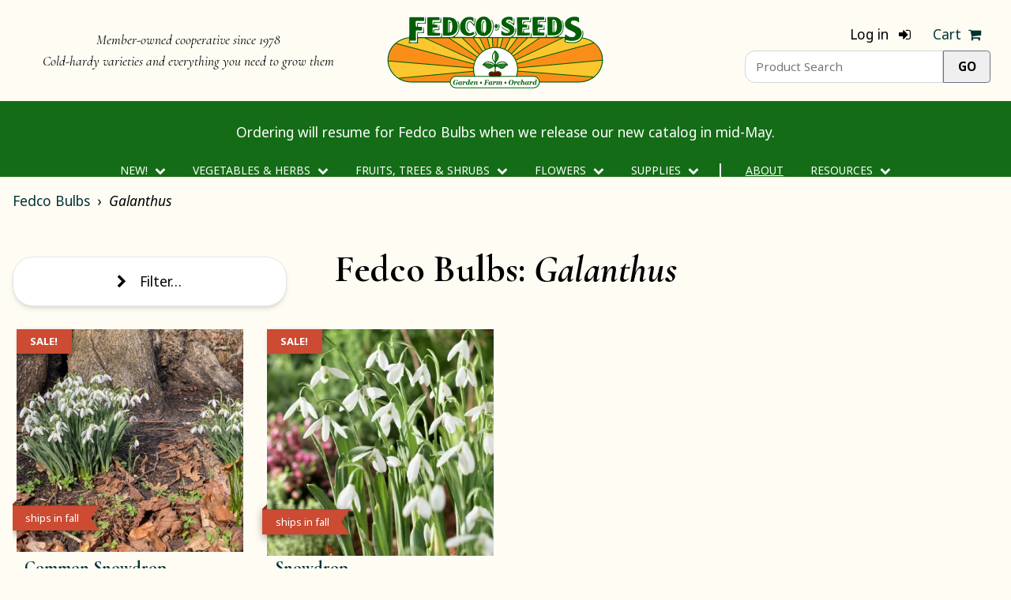

--- FILE ---
content_type: text/html; charset=utf-8
request_url: https://fedcoseeds.com/bulbs/list-galanthus
body_size: 21778
content:
<!DOCTYPE HTML>
<html lang="en">
<head>
    <title>Galanthus - Bulbs - Fedco Seeds</title>
    <meta
        name="viewport"
        content="width=device-width, initial-scale=1"
    >
    <meta charset="utf-8" />
                <meta
            property="og:description"
            content="Galanthus - Bulbs - Fedco Seeds"
        >
    
        <link
        rel="canonical"
        href="https://fedcoseeds.com/bulbs/list-galanthus"
    >
    <meta
        property="og:url"
        content="https://fedcoseeds.com/bulbs/list-galanthus"
    >

    <meta
        property="og:type"
        content="website"
    >
    <meta
        property="og:title"
        content="Galanthus - Bulbs - Fedco Seeds"
    >
    <meta
        property="og:image"
        content="https://fedcoseeds.com/images/Fedco-Logo-Square-200px.png"
    >

    <link
        rel="stylesheet"
        type="text/css"
        href="/css/tailwind.KYJI4O3A.min.css"
    >
    <link
        rel="stylesheet"
        type="text/css"
        href="/css/styles.7OJ72UCC.min.css"
    >
    <link
        rel="stylesheet"
        type="text/css"
        href="/css/w3.T2LUGGFJ.min.css"
    >
    <link
        rel="stylesheet"
        media="screen and (min-width:601px)"
        type="text/css"
        href="/css/min600px.FS5EX3TT.min.css"
    >
    <link
        rel="stylesheet"
        media="screen and (min-width:750px)"
        type="text/css"
        href="/css/min750px.URUTVTDN.min.css"
    >
    <link
        rel="stylesheet"
        media="screen and (min-width:1000px)"
        type="text/css"
        href="/css/min1000px.AXEG4SX6.min.css"
    >
    <link
        rel="stylesheet"
        media="screen and (min-width:1200px)"
        type="text/css"
        href="/css/min1200px.DPCKFHVT.min.css"
    >
            <link
        rel="stylesheet"
        href="/vendor/font-awesome-4.7.0/css/font-awesome.min.css"
    >
    <link
        rel="stylesheet"
        href="/vendor/jquery.qtip-2.2.1/jquery.qtip-2.2.1.min.css"
    >

    <script> var _rollbarConfig = { accessToken: "c6ade9b7e69e4cfdb77f0ad301009f8e", rollbarJsUrl: '/vendor/rollbar-2.19.3.min.js', captureUncaught: true, captureUnhandledRejections: true, payload: {"environment":"production","person":{"id":"d3fe2220-1636-4315-9d1e-c68d67db0e79","email":"d3fe2220-1636-4315-9d1e-c68d67db0e79"}}, scrubFields: ['card', 'month', 'year', 'cvv', 'anet_nonce', 'anet_method' ], checkIgnore: function(isUncaught, args, payload) { if (!isUncaught) { return false; } var exception = payload.body.trace.exception; var frames = payload.body.trace.frames; if ( exception.class == "(unknown)" && exception.description == "Script error." && frames.length == 1 && frames[0].method == "[anonymous]" && frames[0].filename == "(unknown)" ) { return true; } if ( frames.length == 1 && frames[0].method == "[anonymous]" && frames[0].lineno == 1 && frames[0].filename == "<anonymous>" ) { return true; } if ( frames.length == 1 && frames[0].method == "[anonymous]" && ( exception.message == "can't redefine non-configurable property \"userAgent\"" || exception.message.substring(0, 77) == "Cannot find function createHTMLDocument in object [object DOMImplementation]." ) ) { return true; } if ( frames.length == 1 && frames[0].method == "HTMLLinkElement.cleanupVisited" && frames[0].lineno == 1 && frames[0].filename == "<anonymous>" && exception.message == "Failed to read the 'cssRules' property from 'CSSStyleSheet': Cannot access rules" ) { return true; } if ( frames.length == 2 && frames[0].method == "global code" && frames[0].lineno == 1 && frames[1].method == "[anonymous]" && frames[1].lineno == 1 && exception.message == "null is not an object (evaluating 'elt.parentNode')" ) { return true; } if ( frames.length == 1 && frames[0].method == "global code" && frames[0].lineno == 1 && exception.message == "null is not an object (evaluating 'article.element')" ) { return true; } if ( (exception.message == "fedco is not defined") && (payload.client.javascript.browser === 'DuckAssistBot/1.2; (+http://duckduckgo.com/duckassistbot.html)' ) ) { return true; } return (isUncaught && args === undefined && exception.class == "(unknown)" && exception.description == "unhandled rejection was null or undefined!" && frames.length == 1 && frames[0].method == "[anonymous]" && frames[0].filename == "(unknown)" ); }, }; ! function(r) { var e = {}; function o(n) { if (e[n]) return e[n].exports; var t = e[n] = { i: n, l: !1, exports: {} }; return r[n].call(t.exports, t, t.exports, o), t.l = !0, t.exports } o.m = r, o.c = e, o.d = function(r, e, n) { o.o(r, e) || Object.defineProperty(r, e, { enumerable: !0, get: n }) }, o.r = function(r) { "undefined" != typeof Symbol && Symbol.toStringTag && Object .defineProperty(r, Symbol.toStringTag, { value: "Module" }), Object.defineProperty(r, "__esModule", { value: !0 }) }, o.t = function(r, e) { if (1 & e && (r = o(r)), 8 & e) return r; if (4 & e && "object" == typeof r && r && r.__esModule) return r; var n = Object.create(null); if (o.r(n), Object.defineProperty(n, "default", { enumerable: !0, value: r }), 2 & e && "string" != typeof r) for (var t in r) o.d(n, t, function(e) { return r[e] }.bind(null, t)); return n }, o.n = function(r) { var e = r && r.__esModule ? function() { return r.default } : function() { return r }; return o.d(e, "a", e), e }, o.o = function(r, e) { return Object.prototype.hasOwnProperty.call(r, e) }, o.p = "", o(o.s = 0) }([function(r, e, o) { "use strict"; var n = o(1), t = o(5); _rollbarConfig = _rollbarConfig || {}, _rollbarConfig .rollbarJsUrl = _rollbarConfig.rollbarJsUrl || "https://cdn.rollbar.com/rollbarjs/refs/tags/v2.19.3/rollbar.min.js", _rollbarConfig.async = void 0 === _rollbarConfig.async || _rollbarConfig.async; var a = n.setupShim(window, _rollbarConfig), l = t(_rollbarConfig); window.rollbar = n.Rollbar, a.loadFull(window, document, ! _rollbarConfig.async, _rollbarConfig, l) }, function(r, e, o) { "use strict"; var n = o(2), t = o(3); function a(r) { return function() { try { return r.apply(this, arguments) } catch (r) { try { console.error("[Rollbar]: Internal error", r) } catch (r) {} } } } var l = 0; function i(r, e) { this.options = r, this._rollbarOldOnError = null; var o = l++; this.shimId = function() { return o }, "undefined" != typeof window && window ._rollbarShims && (window._rollbarShims[o] = { handler: e, messages: [] }) } var s = o(4), d = function(r, e) { return new i(r, e) }, c = function(r) { return new s(d, r) }; function u(r) { return a((function() { var e = this, o = Array.prototype.slice.call( arguments, 0), n = { shim: e, method: r, args: o, ts: new Date }; window._rollbarShims[this.shimId()].messages .push(n) })) } i.prototype.loadFull = function(r, e, o, n, t) { var l = !1, i = e.createElement("script"), s = e.getElementsByTagName("script")[0], d = s.parentNode; i.crossOrigin = "", i.src = n.rollbarJsUrl, o || (i .async = !0), i.onload = i.onreadystatechange = a((function() { if (!(l || this.readyState && "loaded" !== this.readyState && "complete" !== this.readyState )) { i.onload = i.onreadystatechange = null; try { d.removeChild(i) } catch (r) {} l = !0, function() { var e; if (void 0 === r ._rollbarDidLoad) { e = new Error( "rollbar.js did not load" ); for (var o, n, a, l, i = 0; o = r ._rollbarShims[i++]; ) for (o = o .messages || []; n = o.shift();) for (a = n .args || [], i = 0; i < a .length; ++i ) if ("function" == typeof( l = a[i] )) { l(e); break } } "function" == typeof t && t( e) }() } })), d.insertBefore(i, s) }, i.prototype.wrap = function(r, e, o) { try { var n; if (n = "function" == typeof e ? e : function() { return e || {} }, "function" != typeof r) return r; if (r._isWrap) return r; if (!r._rollbar_wrapped && (r._rollbar_wrapped = function() { o && "function" == typeof o && o.apply( this, arguments); try { return r.apply(this, arguments) } catch (o) { var e = o; throw e && ("string" == typeof e && (e = new String(e)), e ._rollbarContext = n() || {}, e._rollbarContext ._wrappedSource = r .toString(), window ._rollbarWrappedError = e), e } }, r._rollbar_wrapped._isWrap = !0, r .hasOwnProperty)) for (var t in r) r.hasOwnProperty(t) && (r ._rollbar_wrapped[t] = r[t]); return r._rollbar_wrapped } catch (e) { return r } }; for (var p = "log,debug,info,warn,warning,error,critical,global,configure,handleUncaughtException,handleAnonymousErrors,handleUnhandledRejection,captureEvent,captureDomContentLoaded,captureLoad" .split(","), f = 0; f < p.length; ++f) i.prototype[p[ f]] = u(p[f]); r.exports = { setupShim: function(r, e) { if (r) { var o = e.globalAlias || "Rollbar"; if ("object" == typeof r[o]) return r[o]; r._rollbarShims = {}, r ._rollbarWrappedError = null; var l = new c(e); return a((function() { e.captureUncaught && (l ._rollbarOldOnError = r.onerror, n .captureUncaughtExceptions( r, l, !0), e .wrapGlobalEventHandlers && t(r, l, !0)), e .captureUnhandledRejections && n .captureUnhandledRejections( r, l, !0); var a = e.autoInstrument; return !1 !== e.enabled && ( void 0 === a || ! 0 === a || "object" == typeof a && a .network) && r .addEventListener && (r .addEventListener( "load", l .captureLoad .bind(l)), r .addEventListener( "DOMContentLoaded", l .captureDomContentLoaded .bind(l))), r[ o] = l, l }))() } }, Rollbar: c } }, function(r, e, o) { "use strict"; function n(r, e, o, n) { r._rollbarWrappedError && (n[4] || (n[4] = r ._rollbarWrappedError), n[5] || (n[5] = r ._rollbarWrappedError._rollbarContext), r ._rollbarWrappedError = null); var t = e.handleUncaughtException.apply(e, n); o && o.apply(r, n), "anonymous" === t && (e .anonymousErrorsPending += 1) } r.exports = { captureUncaughtExceptions: function(r, e, o) { if (r) { var t; if ("function" == typeof e ._rollbarOldOnError) t = e ._rollbarOldOnError; else if (r.onerror) { for (t = r.onerror; t ._rollbarOldOnError;) t = t ._rollbarOldOnError; e._rollbarOldOnError = t } e.handleAnonymousErrors(); var a = function() { var o = Array.prototype.slice.call( arguments, 0); n(r, e, t, o) }; o && (a._rollbarOldOnError = t), r.onerror = a } }, captureUnhandledRejections: function(r, e, o) { if (r) { "function" == typeof r._rollbarURH && r ._rollbarURH.belongsToShim && r .removeEventListener( "unhandledrejection", r._rollbarURH ); var n = function(r) { var o, n, t; try { o = r.reason } catch (r) { o = void 0 } try { n = r.promise } catch (r) { n = "[unhandledrejection] error getting `promise` from event" } try { t = r.detail, !o && t && (o = t .reason, n = t.promise) } catch (r) {} o || (o = "[unhandledrejection] error getting `reason` from event" ), e && e .handleUnhandledRejection && e .handleUnhandledRejection(o, n) }; n.belongsToShim = o, r._rollbarURH = n, r .addEventListener("unhandledrejection", n) } } } }, function(r, e, o) { "use strict"; function n(r, e, o) { if (e.hasOwnProperty && e.hasOwnProperty( "addEventListener")) { for (var n = e.addEventListener; n._rollbarOldAdd && n .belongsToShim;) n = n._rollbarOldAdd; var t = function(e, o, t) { n.call(this, e, r.wrap(o), t) }; t._rollbarOldAdd = n, t.belongsToShim = o, e .addEventListener = t; for (var a = e.removeEventListener; a ._rollbarOldRemove && a.belongsToShim;) a = a ._rollbarOldRemove; var l = function(r, e, o) { a.call(this, r, e && e._rollbar_wrapped || e, o) }; l._rollbarOldRemove = a, l.belongsToShim = o, e .removeEventListener = l } } r.exports = function(r, e, o) { if (r) { var t, a, l = "EventTarget,Window,Node,ApplicationCache,AudioTrackList,ChannelMergerNode,CryptoOperation,EventSource,FileReader,HTMLUnknownElement,IDBDatabase,IDBRequest,IDBTransaction,KeyOperation,MediaController,MessagePort,ModalWindow,Notification,SVGElementInstance,Screen,TextTrack,TextTrackCue,TextTrackList,WebSocket,WebSocketWorker,Worker,XMLHttpRequest,XMLHttpRequestEventTarget,XMLHttpRequestUpload" .split(","); for (t = 0; t < l.length; ++t) r[a = l[t]] && r[a] .prototype && n(e, r[a].prototype, o) } } }, function(r, e, o) { "use strict"; function n(r, e) { this.impl = r(e, this), this.options = e, function(r) { for (var e = function(r) { return function() { var e = Array.prototype.slice .call(arguments, 0); if (this.impl[r]) return this .impl[r].apply(this .impl, e) } }, o = "log,debug,info,warn,warning,error,critical,global,configure,handleUncaughtException,handleAnonymousErrors,handleUnhandledRejection,_createItem,wrap,loadFull,shimId,captureEvent,captureDomContentLoaded,captureLoad" .split(","), n = 0; n < o.length; n++) r[o[ n]] = e(o[n]) }(n.prototype) } n.prototype._swapAndProcessMessages = function(r, e) { var o, n, t; for (this.impl = r(this.options); o = e.shift();) n = o .method, t = o.args, this[n] && "function" == typeof this[n] && ("captureDomContentLoaded" === n || "captureLoad" === n ? this[n].apply(this, [ t[0], o.ts ]) : this[n].apply(this, t)); return this }, r.exports = n }, function(r, e, o) { "use strict"; r.exports = function(r) { return function(e) { if (!e && !window._rollbarInitialized) { for (var o, n, t = (r = r || {}) .globalAlias || "Rollbar", a = window.rollbar, l = function(r) { return new a(r) }, i = 0; o = window._rollbarShims[ i++];) n || (n = o.handler), o .handler._swapAndProcessMessages(l, o .messages); window[t] = n, window ._rollbarInitialized = !0 } } } }]); </script>

    <script
    defer
    src="data:text/javascript,window.fedco%20%3D%7B%22monotonicClock%22%3A74340976710584419%2C%22admin%22%3Afalse%2C%22environment%22%3A%22production%22%2C%22isLoggedIn%22%3Atrue%2C%22checkout%22%3Afalse%2C%22isGiftCertificate%22%3Afalse%2C%22isCheckoutView%22%3Afalse%2C%22isSignIn%22%3Afalse%2C%22isReviewOrder%22%3Afalse%2C%22isSearchResults%22%3Atrue%2C%22isItemView%22%3Afalse%2C%22catalog_defrayment_amount%22%3A200%2C%22provinces%22%3A%5B%22AB%22%2C%22BC%22%2C%22MB%22%2C%22NB%22%2C%22NL%22%2C%22NS%22%2C%22NT%22%2C%22NU%22%2C%22ON%22%2C%22PE%22%2C%22QC%22%2C%22SK%22%2C%22YT%22%5D%2C%22state_from_zip_mappings%22%3A%5B%5B%22NH%22%2C%2203801%22%2C%2203803%22%5D%2C%5B%22NH%22%2C%2203804%22%2C%2203805%22%5D%2C%5B%22ME%22%2C%2203900%22%2C%2204999%22%5D%2C%5B%22MI%22%2C%2248000%22%2C%2249999%22%5D%2C%5B%22LA%22%2C%2271749%22%2C%2271749%22%5D%2C%5B%22MA%22%2C%2201000%22%2C%2202799%22%5D%2C%5B%22MD%22%2C%2220331%22%2C%2220331%22%5D%2C%5B%22MD%22%2C%2220600%22%2C%2221999%22%5D%2C%5B%22NC%22%2C%2227000%22%2C%2228999%22%5D%2C%5B%22ND%22%2C%2258000%22%2C%2258899%22%5D%2C%5B%22NE%22%2C%2268000%22%2C%2269399%22%5D%2C%5B%22NH%22%2C%2203000%22%2C%2203803%22%5D%2C%5B%22VA%22%2C%2220301%22%2C%2220301%22%5D%2C%5B%22VA%22%2C%2220370%22%2C%2220370%22%5D%2C%5B%22VA%22%2C%2222000%22%2C%2224699%22%5D%2C%5B%22VT%22%2C%2205000%22%2C%2205999%22%5D%2C%5B%22NH%22%2C%2203809%22%2C%2203899%22%5D%2C%5B%22NJ%22%2C%2207000%22%2C%2208999%22%5D%2C%5B%22NM%22%2C%2287000%22%2C%2288499%22%5D%2C%5B%22NV%22%2C%2289000%22%2C%2289899%22%5D%2C%5B%22NY%22%2C%2200400%22%2C%2200599%22%5D%2C%5B%22NY%22%2C%2206390%22%2C%2206390%22%5D%2C%5B%22NY%22%2C%2209000%22%2C%2214999%22%5D%2C%5B%22OH%22%2C%2243000%22%2C%2245999%22%5D%2C%5B%22AK%22%2C%2299500%22%2C%2299929%22%5D%2C%5B%22AL%22%2C%2235000%22%2C%2236999%22%5D%2C%5B%22AR%22%2C%2271600%22%2C%2272999%22%5D%2C%5B%22AR%22%2C%2275502%22%2C%2275505%22%5D%2C%5B%22AZ%22%2C%2285000%22%2C%2286599%22%5D%2C%5B%22CA%22%2C%2290000%22%2C%2296199%22%5D%2C%5B%22CO%22%2C%2280000%22%2C%2281699%22%5D%2C%5B%22CT%22%2C%2206000%22%2C%2206999%22%5D%2C%5B%22DC%22%2C%2220000%22%2C%2220099%22%5D%2C%5B%22DC%22%2C%2220200%22%2C%2220599%22%5D%2C%5B%22DE%22%2C%2219700%22%2C%2219999%22%5D%2C%5B%22FL%22%2C%2232000%22%2C%2233999%22%5D%2C%5B%22FL%22%2C%2234100%22%2C%2234999%22%5D%2C%5B%22GA%22%2C%2230000%22%2C%2231999%22%5D%2C%5B%22HI%22%2C%2296700%22%2C%2296798%22%5D%2C%5B%22HI%22%2C%2296800%22%2C%2296899%22%5D%2C%5B%22IA%22%2C%2250000%22%2C%2252999%22%5D%2C%5B%22ID%22%2C%2283200%22%2C%2283899%22%5D%2C%5B%22IL%22%2C%2260000%22%2C%2262999%22%5D%2C%5B%22IN%22%2C%2246000%22%2C%2247999%22%5D%2C%5B%22KS%22%2C%2266000%22%2C%2267999%22%5D%2C%5B%22KY%22%2C%2240000%22%2C%2242799%22%5D%2C%5B%22KY%22%2C%2245275%22%2C%2245275%22%5D%2C%5B%22LA%22%2C%2270000%22%2C%2271499%22%5D%2C%5B%22MN%22%2C%2255000%22%2C%2256799%22%5D%2C%5B%22MO%22%2C%2263000%22%2C%2265899%22%5D%2C%5B%22MS%22%2C%2238600%22%2C%2239799%22%5D%2C%5B%22MT%22%2C%2259000%22%2C%2259999%22%5D%2C%5B%22OK%22%2C%2273000%22%2C%2273199%22%5D%2C%5B%22OK%22%2C%2273400%22%2C%2274999%22%5D%2C%5B%22OR%22%2C%2297000%22%2C%2297999%22%5D%2C%5B%22PA%22%2C%2215000%22%2C%2219699%22%5D%2C%5B%22RI%22%2C%2202800%22%2C%2202999%22%5D%2C%5B%22RI%22%2C%2206379%22%2C%2206379%22%5D%2C%5B%22SC%22%2C%2229000%22%2C%2229999%22%5D%2C%5B%22SD%22%2C%2257000%22%2C%2257799%22%5D%2C%5B%22TN%22%2C%2237000%22%2C%2238599%22%5D%2C%5B%22TN%22%2C%2272395%22%2C%2272395%22%5D%2C%5B%22TX%22%2C%2273300%22%2C%2273399%22%5D%2C%5B%22TX%22%2C%2273949%22%2C%2273949%22%5D%2C%5B%22TX%22%2C%2275000%22%2C%2279999%22%5D%2C%5B%22TX%22%2C%2288501%22%2C%2288599%22%5D%2C%5B%22UT%22%2C%2284000%22%2C%2284799%22%5D%2C%5B%22VA%22%2C%2220105%22%2C%2220199%22%5D%2C%5B%22WA%22%2C%2298000%22%2C%2299499%22%5D%2C%5B%22WI%22%2C%2249936%22%2C%2249936%22%5D%2C%5B%22WI%22%2C%2253000%22%2C%2254999%22%5D%2C%5B%22WV%22%2C%2224700%22%2C%2226899%22%5D%2C%5B%22WY%22%2C%2282000%22%2C%2283199%22%5D%2C%5B%22PR%22%2C%2200600%22%2C%2200799%22%5D%2C%5B%22PR%22%2C%2200900%22%2C%2200999%22%5D%2C%5B%22GU%22%2C%2296910%22%2C%2296932%22%5D%2C%5B%22AS%22%2C%2296799%22%2C%2296799%22%5D%2C%5B%22MP%22%2C%2296950%22%2C%2296952%22%5D%2C%5B%22VI%22%2C%2200801%22%2C%2200851%22%5D%5D%2C%22sweet_potato_zones%22%3A%7B%221%22%3A%5B%22AZ%22%2C%22AL%22%2C%22CA%22%2C%22FL%22%2C%22GA%22%2C%22HI%22%2C%22LA%22%2C%22MS%22%2C%22NM%22%2C%22SC%22%2C%22TX%22%5D%2C%222%22%3A%5B%22AR%22%2C%22NC%22%2C%22OK%22%2C%22TN%22%2C%22%20MT%22%5D%2C%223%22%3A%5B%22ND%22%2C%22CO%22%2C%22DC%22%2C%22DE%22%2C%22KS%22%2C%22KY%22%2C%22MD%22%2C%22MO%22%2C%22NV%22%2C%22OR%22%2C%22UT%22%2C%22VA%22%2C%22WA%22%2C%22WV%22%5D%2C%224%22%3A%5B%22IA%22%2C%22PA%22%2C%22IL%22%2C%22IN%22%2C%22NE%22%2C%22NJ%22%2C%22OH%22%5D%2C%225%22%3A%5B%22CT%22%2C%22ID%22%2C%22MA%22%2C%22NY%22%2C%22RI%22%2C%22SD%22%2C%22WY%22%5D%2C%226%22%3A%5B%22AK%22%2C%22ME%22%2C%22MI%22%2C%22MN%22%2C%22NH%22%2C%22VT%22%2C%22WI%22%5D%7D%2C%22sweet_potato_dates_by_zone%22%3A%7B%221%22%3A%5B%22Week%20of%20April%2020th%22%5D%2C%222%22%3A%5B%22Week%20of%20April%2027th%22%2C%22Week%20of%20May%204th%22%5D%2C%223%22%3A%5B%22Week%20of%20May%204th%22%2C%22Week%20of%20May%2011th%22%5D%2C%224%22%3A%5B%22Week%20of%20May%2011th%22%2C%22Week%20of%20May%2018th%22%5D%2C%225%22%3A%5B%22Week%20of%20May%2018th%22%2C%22Week%20of%20May%2025th%22%5D%2C%226%22%3A%5B%22Week%20of%20May%2025th%22%5D%7D%2C%22onion_zip_to_weeks%22%3A%5B%7B%22startZip%22%3A%2200600%22%2C%22endZip%22%3A%2200999%22%2C%22weeks%22%3A%5B%22Week%20of%20January%2026th%22%5D%7D%2C%7B%22startZip%22%3A%2201000%22%2C%22endZip%22%3A%2202799%22%2C%22weeks%22%3A%5B%22Week%20of%20March%2030th%22%5D%7D%2C%7B%22startZip%22%3A%2202800%22%2C%22endZip%22%3A%2202999%22%2C%22weeks%22%3A%5B%22Week%20of%20April%2013th%22%5D%7D%2C%7B%22startZip%22%3A%2203000%22%2C%22endZip%22%3A%2203899%22%2C%22weeks%22%3A%5B%22Week%20of%20May%204th%22%5D%7D%2C%7B%22startZip%22%3A%2203900%22%2C%22endZip%22%3A%2204999%22%2C%22weeks%22%3A%5B%22Week%20of%20May%204th%22%5D%7D%2C%7B%22startZip%22%3A%2205000%22%2C%22endZip%22%3A%2205999%22%2C%22weeks%22%3A%5B%22Week%20of%20May%204th%22%5D%7D%2C%7B%22startZip%22%3A%2206000%22%2C%22endZip%22%3A%2206999%22%2C%22weeks%22%3A%5B%22Week%20of%20March%2016th%22%5D%7D%2C%7B%22startZip%22%3A%2207000%22%2C%22endZip%22%3A%2207999%22%2C%22weeks%22%3A%5B%22Week%20of%20March%2030th%22%5D%7D%2C%7B%22startZip%22%3A%2208000%22%2C%22endZip%22%3A%2208999%22%2C%22weeks%22%3A%5B%22Week%20of%20March%2023rd%22%5D%7D%2C%7B%22startZip%22%3A%2210000%22%2C%22endZip%22%3A%2211999%22%2C%22weeks%22%3A%5B%22Week%20of%20March%2023rd%22%5D%7D%2C%7B%22startZip%22%3A%2212000%22%2C%22endZip%22%3A%2212799%22%2C%22weeks%22%3A%5B%22Week%20of%20April%206th%22%5D%7D%2C%7B%22startZip%22%3A%2212800%22%2C%22endZip%22%3A%2213699%22%2C%22weeks%22%3A%5B%22Week%20of%20April%2020th%22%5D%7D%2C%7B%22startZip%22%3A%2213700%22%2C%22endZip%22%3A%2213999%22%2C%22weeks%22%3A%5B%22Week%20of%20April%2013th%22%5D%7D%2C%7B%22startZip%22%3A%2214000%22%2C%22endZip%22%3A%2214699%22%2C%22weeks%22%3A%5B%22Week%20of%20April%2020th%22%5D%7D%2C%7B%22startZip%22%3A%2214700%22%2C%22endZip%22%3A%2214999%22%2C%22weeks%22%3A%5B%22Week%20of%20April%206th%22%5D%7D%2C%7B%22startZip%22%3A%2215000%22%2C%22endZip%22%3A%2215799%22%2C%22weeks%22%3A%5B%22Week%20of%20March%2016th%22%5D%7D%2C%7B%22startZip%22%3A%2215800%22%2C%22endZip%22%3A%2216399%22%2C%22weeks%22%3A%5B%22Week%20of%20March%2030th%22%5D%7D%2C%7B%22startZip%22%3A%2216400%22%2C%22endZip%22%3A%2216599%22%2C%22weeks%22%3A%5B%22Week%20of%20April%2013th%22%5D%7D%2C%7B%22startZip%22%3A%2216600%22%2C%22endZip%22%3A%2216699%22%2C%22weeks%22%3A%5B%22Week%20of%20March%2030th%22%5D%7D%2C%7B%22startZip%22%3A%2216700%22%2C%22endZip%22%3A%2216999%22%2C%22weeks%22%3A%5B%22Week%20of%20April%206th%22%5D%7D%2C%7B%22startZip%22%3A%2217000%22%2C%22endZip%22%3A%2217199%22%2C%22weeks%22%3A%5B%22Week%20of%20March%2030th%22%5D%7D%2C%7B%22startZip%22%3A%2217200%22%2C%22endZip%22%3A%2217699%22%2C%22weeks%22%3A%5B%22Week%20of%20March%2016th%22%5D%7D%2C%7B%22startZip%22%3A%2217700%22%2C%22endZip%22%3A%2218299%22%2C%22weeks%22%3A%5B%22Week%20of%20March%2023rd%22%5D%7D%2C%7B%22startZip%22%3A%2218300%22%2C%22endZip%22%3A%2218799%22%2C%22weeks%22%3A%5B%22Week%20of%20March%2030th%22%5D%7D%2C%7B%22startZip%22%3A%2218900%22%2C%22endZip%22%3A%2219699%22%2C%22weeks%22%3A%5B%22Week%20of%20March%2016th%22%5D%7D%2C%7B%22startZip%22%3A%2219700%22%2C%22endZip%22%3A%2219999%22%2C%22weeks%22%3A%5B%22Week%20of%20March%202nd%22%5D%7D%2C%7B%22startZip%22%3A%2220000%22%2C%22endZip%22%3A%2220899%22%2C%22weeks%22%3A%5B%22Week%20of%20March%202nd%22%5D%7D%2C%7B%22startZip%22%3A%2220900%22%2C%22endZip%22%3A%2221199%22%2C%22weeks%22%3A%5B%22Week%20of%20March%209th%22%5D%7D%2C%7B%22startZip%22%3A%2221200%22%2C%22endZip%22%3A%2221499%22%2C%22weeks%22%3A%5B%22Week%20of%20March%202nd%22%5D%7D%2C%7B%22startZip%22%3A%2221500%22%2C%22endZip%22%3A%2221599%22%2C%22weeks%22%3A%5B%22Week%20of%20March%209th%22%5D%7D%2C%7B%22startZip%22%3A%2221600%22%2C%22endZip%22%3A%2221699%22%2C%22weeks%22%3A%5B%22Week%20of%20March%202nd%22%5D%7D%2C%7B%22startZip%22%3A%2221700%22%2C%22endZip%22%3A%2221799%22%2C%22weeks%22%3A%5B%22Week%20of%20March%209th%22%5D%7D%2C%7B%22startZip%22%3A%2221800%22%2C%22endZip%22%3A%2221899%22%2C%22weeks%22%3A%5B%22Week%20of%20March%202nd%22%5D%7D%2C%7B%22startZip%22%3A%2221900%22%2C%22endZip%22%3A%2221999%22%2C%22weeks%22%3A%5B%22Week%20of%20March%209th%22%5D%7D%2C%7B%22startZip%22%3A%2222000%22%2C%22endZip%22%3A%2223299%22%2C%22weeks%22%3A%5B%22Week%20of%20February%2023rd%22%5D%7D%2C%7B%22startZip%22%3A%2223300%22%2C%22endZip%22%3A%2223799%22%2C%22weeks%22%3A%5B%22Week%20of%20February%209th%22%5D%7D%2C%7B%22startZip%22%3A%2223800%22%2C%22endZip%22%3A%2224199%22%2C%22weeks%22%3A%5B%22Week%20of%20February%2016th%22%5D%7D%2C%7B%22startZip%22%3A%2224200%22%2C%22endZip%22%3A%2224699%22%2C%22weeks%22%3A%5B%22Week%20of%20February%2023rd%22%5D%7D%2C%7B%22startZip%22%3A%2224700%22%2C%22endZip%22%3A%2225399%22%2C%22weeks%22%3A%5B%22Week%20of%20March%202nd%22%5D%7D%2C%7B%22startZip%22%3A%2225400%22%2C%22endZip%22%3A%2225499%22%2C%22weeks%22%3A%5B%22Week%20of%20March%209th%22%5D%7D%2C%7B%22startZip%22%3A%2225500%22%2C%22endZip%22%3A%2225999%22%2C%22weeks%22%3A%5B%22Week%20of%20March%202nd%22%5D%7D%2C%7B%22startZip%22%3A%2226000%22%2C%22endZip%22%3A%2226899%22%2C%22weeks%22%3A%5B%22Week%20of%20March%209th%22%5D%7D%2C%7B%22startZip%22%3A%2227000%22%2C%22endZip%22%3A%2227999%22%2C%22weeks%22%3A%5B%22Week%20of%20February%2023rd%22%5D%7D%2C%7B%22startZip%22%3A%2228000%22%2C%22endZip%22%3A%2228399%22%2C%22weeks%22%3A%5B%22Week%20of%20February%2016th%22%5D%7D%2C%7B%22startZip%22%3A%2228400%22%2C%22endZip%22%3A%2228599%22%2C%22weeks%22%3A%5B%22Week%20of%20February%209th%22%5D%7D%2C%7B%22startZip%22%3A%2228600%22%2C%22endZip%22%3A%2228699%22%2C%22weeks%22%3A%5B%22Week%20of%20February%2023rd%22%5D%7D%2C%7B%22startZip%22%3A%2228700%22%2C%22endZip%22%3A%2228999%22%2C%22weeks%22%3A%5B%22Week%20of%20February%2016th%22%5D%7D%2C%7B%22startZip%22%3A%2248300%22%2C%22endZip%22%3A%2248999%22%2C%22weeks%22%3A%5B%22Week%20of%20April%2027th%22%5D%7D%2C%7B%22startZip%22%3A%2249000%22%2C%22endZip%22%3A%2249299%22%2C%22weeks%22%3A%5B%22Week%20of%20April%2020th%22%5D%7D%2C%7B%22startZip%22%3A%2249300%22%2C%22endZip%22%3A%2249699%22%2C%22weeks%22%3A%5B%22Week%20of%20April%2027th%22%5D%7D%2C%7B%22startZip%22%3A%2249700%22%2C%22endZip%22%3A%2249999%22%2C%22weeks%22%3A%5B%22Week%20of%20May%204th%22%5D%7D%2C%7B%22startZip%22%3A%2250000%22%2C%22endZip%22%3A%2250399%22%2C%22weeks%22%3A%5B%22Week%20of%20March%2030th%22%5D%7D%2C%7B%22startZip%22%3A%2250400%22%2C%22endZip%22%3A%2250599%22%2C%22weeks%22%3A%5B%22Week%20of%20April%206th%22%5D%7D%2C%7B%22startZip%22%3A%2250600%22%2C%22endZip%22%3A%2250799%22%2C%22weeks%22%3A%5B%22Week%20of%20March%2030th%22%5D%7D%2C%7B%22startZip%22%3A%2250800%22%2C%22endZip%22%3A%2250899%22%2C%22weeks%22%3A%5B%22Week%20of%20March%2016th%22%5D%7D%2C%7B%22startZip%22%3A%2251200%22%2C%22endZip%22%3A%2251399%22%2C%22weeks%22%3A%5B%22Week%20of%20April%2013th%22%5D%7D%2C%7B%22startZip%22%3A%2251400%22%2C%22endZip%22%3A%2251499%22%2C%22weeks%22%3A%5B%22Week%20of%20March%2023rd%22%5D%7D%2C%7B%22startZip%22%3A%2252100%22%2C%22endZip%22%3A%2252199%22%2C%22weeks%22%3A%5B%22Week%20of%20April%2013th%22%5D%7D%2C%7B%22startZip%22%3A%2252500%22%2C%22endZip%22%3A%2252699%22%2C%22weeks%22%3A%5B%22Week%20of%20March%2016th%22%5D%7D%2C%7B%22startZip%22%3A%2252700%22%2C%22endZip%22%3A%2252899%22%2C%22weeks%22%3A%5B%22Week%20of%20March%2023rd%22%5D%7D%2C%7B%22startZip%22%3A%2253000%22%2C%22endZip%22%3A%2253899%22%2C%22weeks%22%3A%5B%22Week%20of%20April%2020th%22%5D%7D%2C%7B%22startZip%22%3A%2253900%22%2C%22endZip%22%3A%2254499%22%2C%22weeks%22%3A%5B%22Week%20of%20April%2027th%22%5D%7D%2C%7B%22startZip%22%3A%2254500%22%2C%22endZip%22%3A%2254599%22%2C%22weeks%22%3A%5B%22Week%20of%20May%204th%22%5D%7D%2C%7B%22startZip%22%3A%2255000%22%2C%22endZip%22%3A%2255499%22%2C%22weeks%22%3A%5B%22Week%20of%20April%2027th%22%5D%7D%2C%7B%22startZip%22%3A%2255600%22%2C%22endZip%22%3A%2255899%22%2C%22weeks%22%3A%5B%22Week%20of%20May%204th%22%5D%7D%2C%7B%22startZip%22%3A%2255900%22%2C%22endZip%22%3A%2256299%22%2C%22weeks%22%3A%5B%22Week%20of%20April%2020th%22%5D%7D%2C%7B%22startZip%22%3A%2256300%22%2C%22endZip%22%3A%2256399%22%2C%22weeks%22%3A%5B%22Week%20of%20April%2027th%22%5D%7D%2C%7B%22startZip%22%3A%2257000%22%2C%22endZip%22%3A%2257199%22%2C%22weeks%22%3A%5B%22Week%20of%20April%2013th%22%5D%7D%2C%7B%22startZip%22%3A%2257200%22%2C%22endZip%22%3A%2257299%22%2C%22weeks%22%3A%5B%22Week%20of%20April%2020th%22%5D%7D%2C%7B%22startZip%22%3A%2257300%22%2C%22endZip%22%3A%2257399%22%2C%22weeks%22%3A%5B%22Week%20of%20April%2013th%22%5D%7D%2C%7B%22startZip%22%3A%2257400%22%2C%22endZip%22%3A%2257499%22%2C%22weeks%22%3A%5B%22Week%20of%20April%2020th%22%5D%7D%2C%7B%22startZip%22%3A%2257500%22%2C%22endZip%22%3A%2257599%22%2C%22weeks%22%3A%5B%22Week%20of%20April%2013th%22%5D%7D%2C%7B%22startZip%22%3A%2257600%22%2C%22endZip%22%3A%2257699%22%2C%22weeks%22%3A%5B%22Week%20of%20April%2020th%22%5D%7D%2C%7B%22startZip%22%3A%2257700%22%2C%22endZip%22%3A%2257799%22%2C%22weeks%22%3A%5B%22Week%20of%20April%2013th%22%5D%7D%2C%7B%22startZip%22%3A%2258000%22%2C%22endZip%22%3A%2258899%22%2C%22weeks%22%3A%5B%22Week%20of%20May%204th%22%5D%7D%2C%7B%22startZip%22%3A%2259000%22%2C%22endZip%22%3A%2259799%22%2C%22weeks%22%3A%5B%22Week%20of%20April%2020th%22%5D%7D%2C%7B%22startZip%22%3A%2259800%22%2C%22endZip%22%3A%2259999%22%2C%22weeks%22%3A%5B%22Week%20of%20May%204th%22%5D%7D%2C%7B%22startZip%22%3A%2260000%22%2C%22endZip%22%3A%2261399%22%2C%22weeks%22%3A%5B%22Week%20of%20March%2023rd%22%5D%7D%2C%7B%22startZip%22%3A%2261400%22%2C%22endZip%22%3A%2261599%22%2C%22weeks%22%3A%5B%22Week%20of%20March%2016th%22%5D%7D%2C%7B%22startZip%22%3A%2261600%22%2C%22endZip%22%3A%2261999%22%2C%22weeks%22%3A%5B%22Week%20of%20March%2016th%22%5D%7D%2C%7B%22startZip%22%3A%2262000%22%2C%22endZip%22%3A%2262999%22%2C%22weeks%22%3A%5B%22Week%20of%20March%209th%22%5D%7D%2C%7B%22startZip%22%3A%2263000%22%2C%22endZip%22%3A%2263399%22%2C%22weeks%22%3A%5B%22Week%20of%20March%2016th%22%5D%7D%2C%7B%22startZip%22%3A%2263400%22%2C%22endZip%22%3A%2263599%22%2C%22weeks%22%3A%5B%22Week%20of%20March%2030th%22%5D%7D%2C%7B%22startZip%22%3A%2263600%22%2C%22endZip%22%3A%2263999%22%2C%22weeks%22%3A%5B%22Week%20of%20March%209th%22%5D%7D%2C%7B%22startZip%22%3A%2264000%22%2C%22endZip%22%3A%2264199%22%2C%22weeks%22%3A%5B%22Week%20of%20March%2016th%22%5D%7D%2C%7B%22startZip%22%3A%2264400%22%2C%22endZip%22%3A%2264799%22%2C%22weeks%22%3A%5B%22Week%20of%20March%2030th%22%5D%7D%2C%7B%22startZip%22%3A%2264700%22%2C%22endZip%22%3A%2264999%22%2C%22weeks%22%3A%5B%22Week%20of%20March%209th%22%5D%7D%2C%7B%22startZip%22%3A%2265000%22%2C%22endZip%22%3A%2265399%22%2C%22weeks%22%3A%5B%22Week%20of%20March%2016th%22%5D%7D%2C%7B%22startZip%22%3A%2265400%22%2C%22endZip%22%3A%2265899%22%2C%22weeks%22%3A%5B%22Week%20of%20March%209th%22%5D%7D%2C%7B%22startZip%22%3A%2266000%22%2C%22endZip%22%3A%2266899%22%2C%22weeks%22%3A%5B%22Week%20of%20March%209th%22%5D%7D%2C%7B%22startZip%22%3A%2266900%22%2C%22endZip%22%3A%2266999%22%2C%22weeks%22%3A%5B%22Week%20of%20March%2016th%22%5D%7D%2C%7B%22startZip%22%3A%2267400%22%2C%22endZip%22%3A%2267599%22%2C%22weeks%22%3A%5B%22Week%20of%20March%209th%22%5D%7D%2C%7B%22startZip%22%3A%2267600%22%2C%22endZip%22%3A%2267799%22%2C%22weeks%22%3A%5B%22Week%20of%20March%2016th%22%5D%7D%2C%7B%22startZip%22%3A%2267800%22%2C%22endZip%22%3A%2267999%22%2C%22weeks%22%3A%5B%22Week%20of%20March%202nd%22%5D%7D%2C%7B%22startZip%22%3A%2268000%22%2C%22endZip%22%3A%2268599%22%2C%22weeks%22%3A%5B%22Week%20of%20March%2030th%22%5D%7D%2C%7B%22startZip%22%3A%2268600%22%2C%22endZip%22%3A%2268899%22%2C%22weeks%22%3A%5B%22Week%20of%20April%206th%22%5D%7D%2C%7B%22startZip%22%3A%2268900%22%2C%22endZip%22%3A%2269099%22%2C%22weeks%22%3A%5B%22Week%20of%20March%2023rd%22%5D%7D%2C%7B%22startZip%22%3A%2269100%22%2C%22endZip%22%3A%2269399%22%2C%22weeks%22%3A%5B%22Week%20of%20April%206th%22%5D%7D%2C%7B%22startZip%22%3A%2229000%22%2C%22endZip%22%3A%2229299%22%2C%22weeks%22%3A%5B%22Week%20of%20February%209th%22%5D%7D%2C%7B%22startZip%22%3A%2229300%22%2C%22endZip%22%3A%2229399%22%2C%22weeks%22%3A%5B%22Week%20of%20February%2016th%22%5D%7D%2C%7B%22startZip%22%3A%2229400%22%2C%22endZip%22%3A%2229599%22%2C%22weeks%22%3A%5B%22Week%20of%20January%2026th%22%5D%7D%2C%7B%22startZip%22%3A%2229600%22%2C%22endZip%22%3A%2229799%22%2C%22weeks%22%3A%5B%22Week%20of%20February%2016th%22%5D%7D%2C%7B%22startZip%22%3A%2229800%22%2C%22endZip%22%3A%2229899%22%2C%22weeks%22%3A%5B%22Week%20of%20February%209th%22%5D%7D%2C%7B%22startZip%22%3A%2229900%22%2C%22endZip%22%3A%2229999%22%2C%22weeks%22%3A%5B%22Week%20of%20January%2026th%22%5D%7D%2C%7B%22startZip%22%3A%2230000%22%2C%22endZip%22%3A%2230799%22%2C%22weeks%22%3A%5B%22Week%20of%20February%2016th%22%5D%7D%2C%7B%22startZip%22%3A%2230800%22%2C%22endZip%22%3A%2231299%22%2C%22weeks%22%3A%5B%22Week%20of%20February%209th%22%5D%7D%2C%7B%22startZip%22%3A%2231300%22%2C%22endZip%22%3A%2231799%22%2C%22weeks%22%3A%5B%22Week%20of%20January%2026th%22%5D%7D%2C%7B%22startZip%22%3A%2231800%22%2C%22endZip%22%3A%2231999%22%2C%22weeks%22%3A%5B%22Week%20of%20February%209th%22%5D%7D%2C%7B%22startZip%22%3A%2232000%22%2C%22endZip%22%3A%2234899%22%2C%22weeks%22%3A%5B%22Week%20of%20January%2026th%22%5D%7D%2C%7B%22startZip%22%3A%2235000%22%2C%22endZip%22%3A%2235599%22%2C%22weeks%22%3A%5B%22Week%20of%20February%209th%22%5D%7D%2C%7B%22startZip%22%3A%2235600%22%2C%22endZip%22%3A%2235999%22%2C%22weeks%22%3A%5B%22Week%20of%20February%2016th%22%5D%7D%2C%7B%22startZip%22%3A%2236000%22%2C%22endZip%22%3A%2236299%22%2C%22weeks%22%3A%5B%22Week%20of%20February%209th%22%5D%7D%2C%7B%22startZip%22%3A%2236300%22%2C%22endZip%22%3A%2236999%22%2C%22weeks%22%3A%5B%22Week%20of%20January%2026th%22%5D%7D%2C%7B%22startZip%22%3A%2237000%22%2C%22endZip%22%3A%2237299%22%2C%22weeks%22%3A%5B%22Week%20of%20February%2023rd%22%5D%7D%2C%7B%22startZip%22%3A%2237300%22%2C%22endZip%22%3A%2237499%22%2C%22weeks%22%3A%5B%22Week%20of%20February%2016th%22%5D%7D%2C%7B%22startZip%22%3A%2237500%22%2C%22endZip%22%3A%2237999%22%2C%22weeks%22%3A%5B%22Week%20of%20February%2023rd%22%5D%7D%2C%7B%22startZip%22%3A%2238000%22%2C%22endZip%22%3A%2238199%22%2C%22weeks%22%3A%5B%22Week%20of%20February%2016th%22%5D%7D%2C%7B%22startZip%22%3A%2238200%22%2C%22endZip%22%3A%2238299%22%2C%22weeks%22%3A%5B%22Week%20of%20February%2023rd%22%5D%7D%2C%7B%22startZip%22%3A%2238300%22%2C%22endZip%22%3A%2238499%22%2C%22weeks%22%3A%5B%22Week%20of%20February%2016th%22%5D%7D%2C%7B%22startZip%22%3A%2238500%22%2C%22endZip%22%3A%2238599%22%2C%22weeks%22%3A%5B%22Week%20of%20February%2023rd%22%5D%7D%2C%7B%22startZip%22%3A%2238600%22%2C%22endZip%22%3A%2238999%22%2C%22weeks%22%3A%5B%22Week%20of%20February%2016th%22%5D%7D%2C%7B%22startZip%22%3A%2239000%22%2C%22endZip%22%3A%2239399%22%2C%22weeks%22%3A%5B%22Week%20of%20February%209th%22%5D%7D%2C%7B%22startZip%22%3A%2239400%22%2C%22endZip%22%3A%2239699%22%2C%22weeks%22%3A%5B%22Week%20of%20January%2026th%22%5D%7D%2C%7B%22startZip%22%3A%2239700%22%2C%22endZip%22%3A%2239799%22%2C%22weeks%22%3A%5B%22Week%20of%20February%2016th%22%5D%7D%2C%7B%22startZip%22%3A%2240000%22%2C%22endZip%22%3A%2240999%22%2C%22weeks%22%3A%5B%22Week%20of%20February%2023rd%22%5D%7D%2C%7B%22startZip%22%3A%2241000%22%2C%22endZip%22%3A%2241499%22%2C%22weeks%22%3A%5B%22Week%20of%20March%202nd%22%5D%7D%2C%7B%22startZip%22%3A%2241500%22%2C%22endZip%22%3A%2242799%22%2C%22weeks%22%3A%5B%22Week%20of%20February%2023rd%22%5D%7D%2C%7B%22startZip%22%3A%2243000%22%2C%22endZip%22%3A%2243299%22%2C%22weeks%22%3A%5B%22Week%20of%20March%2016th%22%5D%7D%2C%7B%22startZip%22%3A%2243300%22%2C%22endZip%22%3A%2243699%22%2C%22weeks%22%3A%5B%22Week%20of%20April%206th%22%5D%7D%2C%7B%22startZip%22%3A%2243700%22%2C%22endZip%22%3A%2243999%22%2C%22weeks%22%3A%5B%22Week%20of%20March%2016th%22%5D%7D%2C%7B%22startZip%22%3A%2244000%22%2C%22endZip%22%3A%2244199%22%2C%22weeks%22%3A%5B%22Week%20of%20April%2013th%22%5D%7D%2C%7B%22startZip%22%3A%2244200%22%2C%22endZip%22%3A%2244599%22%2C%22weeks%22%3A%5B%22Week%20of%20March%2030th%22%5D%7D%2C%7B%22startZip%22%3A%2244600%22%2C%22endZip%22%3A%2244999%22%2C%22weeks%22%3A%5B%22Week%20of%20March%2023rd%22%5D%7D%2C%7B%22startZip%22%3A%2245000%22%2C%22endZip%22%3A%2245299%22%2C%22weeks%22%3A%5B%22Week%20of%20March%209th%22%5D%7D%2C%7B%22startZip%22%3A%2245300%22%2C%22endZip%22%3A%2245599%22%2C%22weeks%22%3A%5B%22Week%20of%20March%2016th%22%5D%7D%2C%7B%22startZip%22%3A%2245600%22%2C%22endZip%22%3A%2245799%22%2C%22weeks%22%3A%5B%22Week%20of%20March%209th%22%5D%7D%2C%7B%22startZip%22%3A%2245800%22%2C%22endZip%22%3A%2245899%22%2C%22weeks%22%3A%5B%22Week%20of%20March%2016th%22%5D%7D%2C%7B%22startZip%22%3A%2246300%22%2C%22endZip%22%3A%2246899%22%2C%22weeks%22%3A%5B%22Week%20of%20March%2023rd%22%5D%7D%2C%7B%22startZip%22%3A%2246900%22%2C%22endZip%22%3A%2246999%22%2C%22weeks%22%3A%5B%22Week%20of%20March%2016th%22%5D%7D%2C%7B%22startZip%22%3A%2247000%22%2C%22endZip%22%3A%2247299%22%2C%22weeks%22%3A%5B%22Week%20of%20March%209th%22%5D%7D%2C%7B%22startZip%22%3A%2247300%22%2C%22endZip%22%3A%2247599%22%2C%22weeks%22%3A%5B%22Week%20of%20March%2016th%22%5D%7D%2C%7B%22startZip%22%3A%2247600%22%2C%22endZip%22%3A%2247899%22%2C%22weeks%22%3A%5B%22Week%20of%20March%209th%22%5D%7D%2C%7B%22startZip%22%3A%2247900%22%2C%22endZip%22%3A%2247999%22%2C%22weeks%22%3A%5B%22Week%20of%20March%2016th%22%5D%7D%2C%7B%22startZip%22%3A%2270000%22%2C%22endZip%22%3A%2270899%22%2C%22weeks%22%3A%5B%22Week%20of%20January%2026th%22%5D%7D%2C%7B%22startZip%22%3A%2271000%22%2C%22endZip%22%3A%2271299%22%2C%22weeks%22%3A%5B%22Week%20of%20February%209th%22%5D%7D%2C%7B%22startZip%22%3A%2271300%22%2C%22endZip%22%3A%2271499%22%2C%22weeks%22%3A%5B%22Week%20of%20January%2026th%22%5D%7D%2C%7B%22startZip%22%3A%2271600%22%2C%22endZip%22%3A%2271999%22%2C%22weeks%22%3A%5B%22Week%20of%20February%209th%22%5D%7D%2C%7B%22startZip%22%3A%2272000%22%2C%22endZip%22%3A%2272399%22%2C%22weeks%22%3A%5B%22Week%20of%20February%2016th%22%5D%7D%2C%7B%22startZip%22%3A%2272400%22%2C%22endZip%22%3A%2272799%22%2C%22weeks%22%3A%5B%22Week%20of%20February%2023rd%22%5D%7D%2C%7B%22startZip%22%3A%2272800%22%2C%22endZip%22%3A%2272999%22%2C%22weeks%22%3A%5B%22Week%20of%20February%2016th%22%5D%7D%2C%7B%22startZip%22%3A%2273000%22%2C%22endZip%22%3A%2273199%22%2C%22weeks%22%3A%5B%22Week%20of%20February%2023rd%22%5D%7D%2C%7B%22startZip%22%3A%2273400%22%2C%22endZip%22%3A%2273599%22%2C%22weeks%22%3A%5B%22Week%20of%20February%209th%22%5D%7D%2C%7B%22startZip%22%3A%2273600%22%2C%22endZip%22%3A%2273699%22%2C%22weeks%22%3A%5B%22Week%20of%20February%2016th%22%5D%7D%2C%7B%22startZip%22%3A%2274500%22%2C%22endZip%22%3A%2274599%22%2C%22weeks%22%3A%5B%22Week%20of%20February%2016th%22%5D%7D%2C%7B%22startZip%22%3A%2274600%22%2C%22endZip%22%3A%2274699%22%2C%22weeks%22%3A%5B%22Week%20of%20February%2023rd%22%5D%7D%2C%7B%22startZip%22%3A%2274700%22%2C%22endZip%22%3A%2274799%22%2C%22weeks%22%3A%5B%22Week%20of%20February%209th%22%5D%7D%2C%7B%22startZip%22%3A%2274800%22%2C%22endZip%22%3A%2274999%22%2C%22weeks%22%3A%5B%22Week%20of%20February%2016th%22%5D%7D%2C%7B%22startZip%22%3A%2275000%22%2C%22endZip%22%3A%2276999%22%2C%22weeks%22%3A%5B%22Week%20of%20February%209th%22%5D%7D%2C%7B%22startZip%22%3A%2277000%22%2C%22endZip%22%3A%2278999%22%2C%22weeks%22%3A%5B%22Week%20of%20January%2026th%22%5D%7D%2C%7B%22startZip%22%3A%2279000%22%2C%22endZip%22%3A%2279499%22%2C%22weeks%22%3A%5B%22Week%20of%20February%2023rd%22%5D%7D%2C%7B%22startZip%22%3A%2279500%22%2C%22endZip%22%3A%2279799%22%2C%22weeks%22%3A%5B%22Week%20of%20February%2016th%22%5D%7D%2C%7B%22startZip%22%3A%2279800%22%2C%22endZip%22%3A%2279999%22%2C%22weeks%22%3A%5B%22Week%20of%20January%2026th%22%5D%7D%2C%7B%22startZip%22%3A%2280000%22%2C%22endZip%22%3A%2280799%22%2C%22weeks%22%3A%5B%22Week%20of%20April%2013th%22%5D%7D%2C%7B%22startZip%22%3A%2280800%22%2C%22endZip%22%3A%2281099%22%2C%22weeks%22%3A%5B%22Week%20of%20April%206th%22%5D%7D%2C%7B%22startZip%22%3A%2281100%22%2C%22endZip%22%3A%2281499%22%2C%22weeks%22%3A%5B%22Week%20of%20April%2020th%22%5D%7D%2C%7B%22startZip%22%3A%2281500%22%2C%22endZip%22%3A%2281599%22%2C%22weeks%22%3A%5B%22Week%20of%20April%2013th%22%5D%7D%2C%7B%22startZip%22%3A%2281600%22%2C%22endZip%22%3A%2281699%22%2C%22weeks%22%3A%5B%22Week%20of%20April%2020th%22%5D%7D%2C%7B%22startZip%22%3A%2282000%22%2C%22endZip%22%3A%2283199%22%2C%22weeks%22%3A%5B%22Week%20of%20April%2027th%22%5D%7D%2C%7B%22startZip%22%3A%2283200%22%2C%22endZip%22%3A%2283899%22%2C%22weeks%22%3A%5B%22Week%20of%20April%2020th%22%5D%7D%2C%7B%22startZip%22%3A%2284000%22%2C%22endZip%22%3A%2284499%22%2C%22weeks%22%3A%5B%22Week%20of%20March%2030th%22%5D%7D%2C%7B%22startZip%22%3A%2284500%22%2C%22endZip%22%3A%2284799%22%2C%22weeks%22%3A%5B%22Week%20of%20March%2016th%22%5D%7D%2C%7B%22startZip%22%3A%2285000%22%2C%22endZip%22%3A%2285399%22%2C%22weeks%22%3A%5B%22Week%20of%20January%2026th%22%5D%7D%2C%7B%22startZip%22%3A%2285500%22%2C%22endZip%22%3A%2285599%22%2C%22weeks%22%3A%5B%22Week%20of%20February%209th%22%5D%7D%2C%7B%22startZip%22%3A%2285600%22%2C%22endZip%22%3A%2285799%22%2C%22weeks%22%3A%5B%22Week%20of%20January%2026th%22%5D%7D%2C%7B%22startZip%22%3A%2285900%22%2C%22endZip%22%3A%2286099%22%2C%22weeks%22%3A%5B%22Week%20of%20March%202nd%22%5D%7D%2C%7B%22startZip%22%3A%2286300%22%2C%22endZip%22%3A%2286499%22%2C%22weeks%22%3A%5B%22Week%20of%20February%2023rd%22%5D%7D%2C%7B%22startZip%22%3A%2286500%22%2C%22endZip%22%3A%2286599%22%2C%22weeks%22%3A%5B%22Week%20of%20March%202nd%22%5D%7D%2C%7B%22startZip%22%3A%2287000%22%2C%22endZip%22%3A%2287299%22%2C%22weeks%22%3A%5B%22Week%20of%20March%202nd%22%5D%7D%2C%7B%22startZip%22%3A%2287300%22%2C%22endZip%22%3A%2287799%22%2C%22weeks%22%3A%5B%22Week%20of%20March%2030th%22%5D%7D%2C%7B%22startZip%22%3A%2287800%22%2C%22endZip%22%3A%2287999%22%2C%22weeks%22%3A%5B%22Week%20of%20March%209th%22%5D%7D%2C%7B%22startZip%22%3A%2288000%22%2C%22endZip%22%3A%2288299%22%2C%22weeks%22%3A%5B%22Week%20of%20March%202nd%22%5D%7D%2C%7B%22startZip%22%3A%2288300%22%2C%22endZip%22%3A%2288599%22%2C%22weeks%22%3A%5B%22Week%20of%20March%209th%22%5D%7D%2C%7B%22startZip%22%3A%2289000%22%2C%22endZip%22%3A%2289199%22%2C%22weeks%22%3A%5B%22Week%20of%20February%2023rd%22%5D%7D%2C%7B%22startZip%22%3A%2289300%22%2C%22endZip%22%3A%2289899%22%2C%22weeks%22%3A%5B%22Week%20of%20March%2023rd%22%5D%7D%2C%7B%22startZip%22%3A%2290000%22%2C%22endZip%22%3A%2293999%22%2C%22weeks%22%3A%5B%22Week%20of%20January%2026th%22%5D%7D%2C%7B%22startZip%22%3A%2294000%22%2C%22endZip%22%3A%2295499%22%2C%22weeks%22%3A%5B%22Week%20of%20February%209th%22%5D%7D%2C%7B%22startZip%22%3A%2295500%22%2C%22endZip%22%3A%2295999%22%2C%22weeks%22%3A%5B%22Week%20of%20February%2016th%22%5D%7D%2C%7B%22startZip%22%3A%2296000%22%2C%22endZip%22%3A%2296199%22%2C%22weeks%22%3A%5B%22Week%20of%20February%2023rd%22%5D%7D%2C%7B%22startZip%22%3A%2296700%22%2C%22endZip%22%3A%2296899%22%2C%22weeks%22%3A%5B%22Week%20of%20January%2026th%22%5D%7D%2C%7B%22startZip%22%3A%2297000%22%2C%22endZip%22%3A%2297599%22%2C%22weeks%22%3A%5B%22Week%20of%20February%2016th%22%5D%7D%2C%7B%22startZip%22%3A%2297600%22%2C%22endZip%22%3A%2297999%22%2C%22weeks%22%3A%5B%22Week%20of%20March%2023rd%22%5D%7D%2C%7B%22startZip%22%3A%2298000%22%2C%22endZip%22%3A%2298599%22%2C%22weeks%22%3A%5B%22Week%20of%20February%209th%22%5D%7D%2C%7B%22startZip%22%3A%2298600%22%2C%22endZip%22%3A%2298999%22%2C%22weeks%22%3A%5B%22Week%20of%20February%2016th%22%5D%7D%2C%7B%22startZip%22%3A%2299000%22%2C%22endZip%22%3A%2299299%22%2C%22weeks%22%3A%5B%22Week%20of%20March%202nd%22%5D%7D%2C%7B%22startZip%22%3A%2299300%22%2C%22endZip%22%3A%2299499%22%2C%22weeks%22%3A%5B%22Week%20of%20February%2023rd%22%5D%7D%2C%7B%22startZip%22%3A%2299500%22%2C%22endZip%22%3A%2299999%22%2C%22weeks%22%3A%5B%22Week%20of%20May%204th%22%5D%7D%5D%2C%22searchFilterTypes%22%3A%5B%22currently_available%22%2C%22og_eco%22%2C%22op_hy%22%2C%22shipping_season%22%2C%22product_type%22%2C%22subcategory%22%2C%22category%22%5D%2C%22trees_early_shipment_ordering%22%3Atrue%2C%22branch%22%3A%22bulbs%22%2C%22features%22%3A%5B%22acumatica.autoUploadOrders.bulbs%22%2C%22acumatica.autoUploadOrders.moose%22%2C%22acumatica.autoUploadOrders.ogs%22%2C%22acumatica.autoUploadOrders.seeds%22%2C%22acumatica.autoUploadOrders.trees%22%2C%22acumatica.autoUploadOrders.depots%22%2C%22acumatica.autoUploadOrders.fundraisers%22%2C%22%23%20yes%2C%20both%20are%20needed%20to%20satisfy%20the%20upload%20logic%20in%20PlaceOrderController%22%2C%22acumatica.autoUploadOrders.gift-certificates%22%2C%22acumatica.autoUploadOrders.giftCertificates%22%2C%22%23%20acumatica.autoUploadOrders.groupOrders%22%2C%22acumatica.autoUploadOrders.groupParts%22%2C%22acumatica.autoUploadOrders.memberships%22%2C%22acumatica.autoUploadOrders.regular%22%2C%22acumatica.customerWebhookApi%22%2C%22%23%20acumatica.customerWebhookApi.updateDatabase%22%2C%22%23%20acumatica.newOrderDesc%20%23%20Use%20custom%20description%20field%20on%20Sales%20Orders%22%2C%22%23%20acumatica.catalogItemsComplete%20-%20disabled%20by%20dominic%20July%2030th%2C%202025%22%2C%22acumatica.salesTaxApi%22%2C%22addressvalidation%22%2C%22anonymousCarts%22%2C%22backInStockNotifications%22%2C%22catalogItemEditor%22%2C%22catalogItemEditor.webPreview%22%2C%22checkout.membershipPurchase%22%2C%22checkout.paypal%22%2C%22checkout.truckShippingQuestions%22%2C%22dropShipMushrooms%22%2C%22%23%20inventory.revisionTracking%22%2C%22mushroomShippingChoice%22%2C%22name-your-price%22%2C%22oneCart.showMultipleBranches%22%2C%22oneCart.splitShippingAndBilling%22%2C%22onlineFundraisers%22%2C%22onlineFundraisers.registrations%22%2C%22related-items%22%2C%22seedRackReorder%22%2C%22seeds-fundraisers.promo-signup%22%2C%22%23%20survey%22%5D%2C%22isBrowserTesting%22%3Afalse%2C%22isStaff%22%3Afalse%2C%22carts%22%3A%7B%22bulbs%22%3A%7B%22fullPriceSubtotal%22%3A0%2C%22branch%22%3A%7B%22full_name%22%3A%22Fedco%20Bulbs%22%2C%22allowPlacingOrder%22%3Afalse%2C%22maxPackupPackets%22%3A8%2C%22allow_canadian_orders%22%3Anull%2C%22key%22%3A%22bulbs%22%2C%22branchAttribute%22%3A%22bulbs%22%7D%2C%22weightOfItemContents%22%3A0%2C%22itemCount%22%3A0%2C%22shippingCode%22%3A%22U%22%2C%22isMembershipPurchase%22%3Afalse%2C%22group_id%22%3Anull%2C%22isGroupPart%22%3Afalse%2C%22isGroupOrder%22%3Afalse%2C%22groupCoordinator%22%3A%7B%22group_name%22%3Anull%7D%2C%22fundraiserStudent%22%3A%22%22%2C%22fundraiserTeacher%22%3A%22%22%2C%22isSeedRackReorder%22%3Afalse%2C%22paidWithCashOrCheck%22%3Afalse%2C%22items%22%3A%5B%5D%2C%22extra_data%22%3A%7B%22isSeedRackReorder%22%3Afalse%7D%2C%22markup%22%3A%5B%5D%2C%22endpoints%22%3A%7B%22saveView%22%3A%22https%3A%5C%2F%5C%2Ffedcoseeds.com%5C%2Fbulbs%5C%2Fcheckout%22%2C%22saveBilling%22%3A%22https%3A%5C%2F%5C%2Ffedcoseeds.com%5C%2Fbulbs%5C%2Fcheckout%5C%2Fbilling%22%2C%22saveReview%22%3A%22https%3A%5C%2F%5C%2Ffedcoseeds.com%5C%2Fbulbs%5C%2Fcheckout%5C%2Freview%22%2C%22placeOrder%22%3A%22https%3A%5C%2F%5C%2Ffedcoseeds.com%5C%2Fbulbs%5C%2Fcheckout%5C%2Fplace-order%22%2C%22orderPlaced%22%3A%22https%3A%5C%2F%5C%2Ffedcoseeds.com%5C%2Fbulbs%5C%2Fcheckout%5C%2Fthank-you%22%2C%22api%22%3A%7B%22customerAutocomplete%22%3A%22%22%7D%7D%2C%22isStaffOrderEntry%22%3Afalse%2C%22customer%22%3A%7B%22email%22%3A%22d3fe2220-1636-4315-9d1e-c68d67db0e79%22%7D%2C%22context%22%3A%7B%22date%22%3A%222026-01-15%2014%3A08%3A38%22%7D%7D%7D%2C%22cart%22%3A%7B%22fullPriceSubtotal%22%3A0%2C%22branch%22%3A%7B%22full_name%22%3A%22Fedco%20Bulbs%22%2C%22allowPlacingOrder%22%3Afalse%2C%22maxPackupPackets%22%3A8%2C%22allow_canadian_orders%22%3Anull%2C%22key%22%3A%22bulbs%22%2C%22branchAttribute%22%3A%22bulbs%22%7D%2C%22weightOfItemContents%22%3A0%2C%22itemCount%22%3A0%2C%22shippingCode%22%3A%22U%22%2C%22isMembershipPurchase%22%3Afalse%2C%22group_id%22%3Anull%2C%22isGroupPart%22%3Afalse%2C%22isGroupOrder%22%3Afalse%2C%22groupCoordinator%22%3A%7B%22group_name%22%3Anull%7D%2C%22fundraiserStudent%22%3A%22%22%2C%22fundraiserTeacher%22%3A%22%22%2C%22isSeedRackReorder%22%3Afalse%2C%22paidWithCashOrCheck%22%3Afalse%2C%22items%22%3A%5B%5D%2C%22extra_data%22%3A%7B%22isSeedRackReorder%22%3Afalse%7D%2C%22markup%22%3A%5B%5D%2C%22endpoints%22%3A%7B%22saveView%22%3A%22https%3A%5C%2F%5C%2Ffedcoseeds.com%5C%2Fbulbs%5C%2Fcheckout%22%2C%22saveBilling%22%3A%22https%3A%5C%2F%5C%2Ffedcoseeds.com%5C%2Fbulbs%5C%2Fcheckout%5C%2Fbilling%22%2C%22saveReview%22%3A%22https%3A%5C%2F%5C%2Ffedcoseeds.com%5C%2Fbulbs%5C%2Fcheckout%5C%2Freview%22%2C%22placeOrder%22%3A%22https%3A%5C%2F%5C%2Ffedcoseeds.com%5C%2Fbulbs%5C%2Fcheckout%5C%2Fplace-order%22%2C%22orderPlaced%22%3A%22https%3A%5C%2F%5C%2Ffedcoseeds.com%5C%2Fbulbs%5C%2Fcheckout%5C%2Fthank-you%22%2C%22api%22%3A%7B%22customerAutocomplete%22%3A%22%22%7D%7D%2C%22isStaffOrderEntry%22%3Afalse%2C%22customer%22%3A%7B%22email%22%3A%22d3fe2220-1636-4315-9d1e-c68d67db0e79%22%7D%2C%22context%22%3A%7B%22date%22%3A%222026-01-15%2014%3A08%3A38%22%7D%7D%2C%22crossBranchCart%22%3A%7B%22fullPriceSubtotal%22%3A0%2C%22branch%22%3A%7B%22full_name%22%3A%22Fedco%20Seeds%22%2C%22allowPlacingOrder%22%3Afalse%2C%22maxPackupPackets%22%3A8%2C%22allow_canadian_orders%22%3Anull%2C%22key%22%3A%22bulbs%22%2C%22branchAttribute%22%3A%22multiple%22%7D%2C%22weightOfItemContents%22%3A0%2C%22itemCount%22%3A0%2C%22shippingCode%22%3A%22U%22%2C%22isMembershipPurchase%22%3Afalse%2C%22group_id%22%3Anull%2C%22isGroupPart%22%3Afalse%2C%22isGroupOrder%22%3Afalse%2C%22groupCoordinator%22%3A%7B%22group_name%22%3Anull%7D%2C%22fundraiserStudent%22%3A%22%22%2C%22fundraiserTeacher%22%3A%22%22%2C%22isSeedRackReorder%22%3Afalse%2C%22paidWithCashOrCheck%22%3Afalse%2C%22items%22%3A%5B%5D%2C%22extra_data%22%3A%7B%22isSeedRackReorder%22%3Afalse%7D%2C%22markup%22%3A%5B%5D%2C%22endpoints%22%3A%7B%22saveView%22%3A%22https%3A%5C%2F%5C%2Ffedcoseeds.com%5C%2Fbulbs%5C%2Fcheckout%22%2C%22saveBilling%22%3A%22https%3A%5C%2F%5C%2Ffedcoseeds.com%5C%2Fbulbs%5C%2Fcheckout%5C%2Fbilling%22%2C%22saveReview%22%3A%22https%3A%5C%2F%5C%2Ffedcoseeds.com%5C%2Fbulbs%5C%2Fcheckout%5C%2Freview%22%2C%22placeOrder%22%3A%22https%3A%5C%2F%5C%2Ffedcoseeds.com%5C%2Fbulbs%5C%2Fcheckout%5C%2Fplace-order%22%2C%22orderPlaced%22%3A%22https%3A%5C%2F%5C%2Ffedcoseeds.com%5C%2Fbulbs%5C%2Fcheckout%5C%2Fthank-you%22%2C%22api%22%3A%7B%22customerAutocomplete%22%3A%22%22%7D%7D%2C%22isStaffOrderEntry%22%3Afalse%2C%22customer%22%3A%7B%22email%22%3A%22d3fe2220-1636-4315-9d1e-c68d67db0e79%22%7D%2C%22context%22%3A%7B%22date%22%3A%222026-01-15%2014%3A08%3A38%22%7D%7D%7D%0A"
></script>

    <script
    defer
    src="data:text/javascript,function%20rescueJS%28t%29%7Bdocument.addEventListener%28%22DOMContentLoaded%22%2Cfunction%28%29%7BsetTimeout%28function%28%29%7BRollbar.info%28%22Trying%20to%20rescue%20JS%3A%20%22%2Bt%29%7D%2C1e3%29%7D%29%2Cdocument.write%28%27%3Cscript%20src%3D%22%27%2Bt%2B%27%22%3E%3C%5C%2Fscript%3E%27%29%7D%0A"
></script>

    <script
        defer
        src="/vendor/jquery.min.js"
    ></script>
    <script
    defer
    src="data:text/javascript,window.jQuery%20%7C%7C%20rescueJS%28%22%2Fvendor%2Fjquery.min.js%22%29%3B"
></script>

            <script
            defer
            src="/vendor/jquery.lazyload-1.9.1.min.js"
        ></script>
        <script
    defer
    src="data:text/javascript,%24%28%29.lazyload%20%7C%7C%20rescueJS%28%22%2Fvendor%2Fjquery.lazyload-1.9.1.min.js%22%29%3B"
></script>
    
    <script
        defer
        src="/js/fedco.L3ZBXBQU.min.js"
    ></script>

    
    <script
        defer
        src="/vendor/jquery.validate-1.20.0.min.js"
    ></script>
    <script
    defer
    src="data:text/javascript,window.jQuery.validator%20%7C%7C%20rescueJS%28%22%2Fvendor%2Fjquery.validate-1.20.0.min.js%22%29%3B"
></script>

    <script
        defer
        src="/vendor/jquery.validate-additional-methods-1.20.0.min.js"
    ></script>

    <script
        defer
        src="/vendor/jquery.qtip-2.2.1/jquery.qtip-2.2.1.min.js"
    ></script>
    <script
    defer
    src="data:text/javascript,window.jQuery.qtip%20%7C%7C%20rescueJS%28%22%2Fvendor%2Fjquery.qtip-2.2.1%2Fjquery.qtip-2.2.1.min.js%22%29%3B"
></script>

    <script
        defer
        src="/vendor/big.YT7BJW2R.min.js"
    ></script>
    <script
        defer
        src="/js/fedco-functions.BKN53AKY.min.js"
    ></script>
    <script
        defer
        src="/js/fedco-shared.4AYAX67C.min.js"
    ></script>
    <script
        defer
        src="/js/fedco-all.DAUQMJDZ.min.js"
    ></script>

    
        
    
            <script
            defer
            src="/js/fedco-search.FUCRFPPD.min.js"
        ></script>
    
    
    
    
    
    
    
    
    
    
    
            <script
    defer
    src="data:text/javascript,window.dataLayer%20%3D%20window.dataLayer%20%7C%7C%20%5B%5D%3Bfunction%20gtag%28%29%7BdataLayer.push%28arguments%29%3B%7D%20%28function%28w%2Cd%2Cs%2Cl%2Ci%29%7Bw%5Bl%5D%3Dw%5Bl%5D%7C%7C%5B%5D%3Bw%5Bl%5D.push%28%7B%27gtm.start%27%3Anew%20Date%28%29.getTime%28%29%2Cevent%3A%27gtm.js%27%7D%29%3Bvar%20f%3Dd.getElementsByTagName%28s%29%5B0%5D%2Cj%3Dd.createElement%28s%29%2Cdl%3Dl%21%3D%27dataLayer%27%3F%27%26l%3D%27%2Bl%3A%27%27%3Bj.async%3Dtrue%3Bj.src%3D%27https%3A%2F%2Fwww.googletagmanager.com%2Fgtm.js%3Fid%3D%27%2Bi%2Bdl%3Bf.parentNode.insertBefore%28j%2Cf%29%3B%7D%29%28window%2Cdocument%2C%27script%27%2C%27dataLayer%27%2C%27GTM-KZVQLHP%27%29%3B"
></script>
    
    
</head>

<body>

    <a
    href="#content"
    tabindex="0"
    class="fa fa-arrow-down  "
>Skip to main content</a>

    <!-- Google Tag Manager (noscript) -->
<noscript>
    <iframe
        src="https://www.googletagmanager.com/ns.html?id=GTM-KZVQLHP"
        height="0"
        width="0"
        style="display: none; visibility: hidden"
    >
    </iframe>
</noscript>

    <div class="page-layout">
        <div
    id="main-body"
    class="w3-main  main-body-in-branch "
>

    <div id="header-cart">
    <header
        class="flex flex-wrap items-center justify-between lg:flex-nowrap"
        id="top-nav"
    >
        <div
            class="text-centered hidden flex-1 flex-col gap-4 font-[Cormorant,_serif] italic md:flex">
            <div>
                Member-owned cooperative since 1978
            </div>
            <div class="hidden lg:block">
                Cold-hardy varieties and everything you need to grow them
            </div>
        </div>
        <div class="flex h-full items-center">
            <div
                id="logo-home"
                class="flex"
            >
                <a
                    href="/"
                    aria-label="Home"
                >
                    <img
                        src="/images/logo-fedco-seeds-color.svg"
                        alt="Fedco Seeds"
                        aria-label="Fedco Seeds Logo"
                    >
                </a>
            </div>
        </div>

        <div
            id="header-right"
            class="mr-2 flex flex-1 flex-col sm:mr-6"
        >
            <div
                id="above"
                class="flex text-[0.9rem] sm:text-[1rem] sm:leading-normal"
                style="justify-content: flex-end"
            >
                <div class="ml-2 max-lg:hidden">
                    <button
        type="button"
        onclick="return fedco.showModal('#login-box')"
                    class="w3-button login-button dusk-login-button flex w-full items-center"     >
        <span
            id="header-start-order-text"
            class="mr-2"
        >Log in&nbsp;</span>
        <span
            class="fa fa-sign-in"
            aria-hidden="true"
        ></span>
    </button>

                </div>

                                                                                                            <a
                                class="cart-note w3-button view-cart-link"
                                href="https://fedcoseeds.com/bulbs/checkout"
                                title="Cart"
                            >
                                <span id="header-cart-text">
                                                                        Cart
                                </span>
                                <div class="shoppingbasket  text-center ">
    <span
        class="fa fa-shopping-cart"
        aria-hidden="true"
    ></span>
    <div
        class="basketitems cart-items   d-none ">
        0
    </div>
</div>
                            </a>
                                            
                
                <button
                    class="w3-opennav w3-xlarge w3-bar-item w3-button"
                    aria-label="Menu"
                ><span
                        class="fa fa-bars"
                        aria-hidden="true"
                    ></span></button>
            </div>

            <form
                class="ml-auto flex text-xs sm:text-sm"
                role="search"
                action="https://fedcoseeds.com/search"
                method="get"
                name="search"
                target="_self"
            >
                <input
                    name="search"
                    type="search"
                    class="w3-input w3-bar-item min-w-[15vw] rounded-l-xl rounded-r-none border border-solid border-gray-300 px-3 py-2"
                    placeholder="Product Search"
                    value=""
                >
                <input
                    class="tw-btn btn-amber mr-auto w-[unset] min-w-min rounded-l-none px-4 font-bold uppercase"
                    type="submit"
                    value="Go"
                >
            </form>
        </div>

    </header>
</div>

    <div
        class="w3-top w3-row"
        id="header-ordering-unavailable"
    >
        <div
            class="ribbon-container w3-bar w3-text-white fedco-green text-centered branch-general-ordering-unavailable p-6">
            <div class="header-text flex w-full justify-center">
                <span class="ordering-not-available-message">
    Ordering will resume for Fedco Bulbs when we release our new catalog in mid-May.
    </span>
            </div>
        </div>
    </div>


    <div
        id="login-box"
        class="w3-modal"
    >
        <div class="w3-modal-content w3-card-8">
            <form
                class="w3-container"
                action="/login"
                method="post"
                name="login-form"
                id="login-form"
            >
                <input type="hidden" name="_token" value="2AyV0Tg4d2TAhqC1Dvjw0gNlhjBwtUWNBCOXHJWo" autocomplete="off">
                <div class="w3-section">
                    <button
                        type="button"
                        title="Close"
                        onclick="return fedco.hideModal('#login-box')"
                        class="w3-closenav w3-large w3-right login-modal-close unstyled-button"
                    >
                        <span
                            class="fa fa-times"
                            aria-hidden="true"
                        ></span>
                    </button>

                    <label
                        for="orderID-2"
                        class="login-email-label"
                    >
                        Enter your email to log in:
                        <ul class="mt-0 font-normal">
                            <li>save your cart for later</li>
                            <li>access your cart on other devices</li>
                            <li>see your past discounts, bulk pricing, etc.</li>
                        </ul>
                    </label>

                    <input
                        class="w3-input w3-border w3-margin-bottom"
                        type="email"
                        placeholder="Enter Email Address"
                        name="orderID"
                        id="orderID-2"
                        required
                    >

                    <label
                        for="zipID-2"
                        class="login-zip-label"
                    >
                        and your ZIP Code or Canadian postal code (for
                        calculating shipping):
                    </label>

                    <input
                        class="w3-input w3-border"
                        type="text"
                        placeholder="Enter ZIP Code or Canadian postal code"
                        name="zipID"
                        id="zipID-2"
                        maxlength="7"
                        required
                    >

                    <input
                        class="w3-btn w3-green w3-section w3-padding"
                        name="signin"
                        type="submit"
                        id="signin-2"
                        value="Start order"
                    >

                    <span class="w3-right w3-padding w3-hide-small">
                        <a href="/loginFAQs.htm">Problems with signing in?</a>
                    </span>

                    <p><em>
                            We use your email to save the items in your cart,
                            and
                            occasionally send notifications about your cart
                            contents. We will never sell your email address.
                        </em></p>
                </div>
            </form>
        </div>
    </div>

    <div class="search-header justify-center bg-[#146D16]">
    <div
        id="branch-index"
        class="d-none  lg:flex lg:flex-row  flex-col p-0"
    >
        <button
            type="button"
            class="closenav sidebar-only-content unstyled-button cursor-pointer p-2 text-right text-lg"
            aria-label="Close Sidebar"
        ><i
                class="fa fa-times"
                aria-hidden="true"
            ></i></button>

        <div class="mb-3 lg:hidden">
            <button
        type="button"
        onclick="return fedco.showModal('#login-box')"
         class="super-category tw-btn btn-green flex flex-row-reverse items-center justify-end"
            >
        <span
            id="header-start-order-text"
            class="mr-2"
        >Log in&nbsp;</span>
        <span
            class="fa fa-sign-in"
            aria-hidden="true"
        ></span>
    </button>

        </div>

                                    <div
    class="w3-container sidebar-only-content"
    style="text-align: center;"
>
    <span
        class="text-larger             c-red
        "
    >
        <span class="ordering-not-available-message">
    Ordering will resume for Fedco Bulbs when we release our new catalog in mid-May.
    </span>
    </span>
</div>
                    
                    <div class="tw-dropdown-click">
        <a class="super-category menu-dropdown tw-btn toggle-vertical btn-green">
            New!
            <span class="fa fa-sm fa-chevron-down pl-1"></span>
        </a>
        <div
            class="menu-super-category-content tw-dropdown-content"
            aria-hidden="true"
        >
            <div class="menu-super-category-flex">
                <div class="menu-category-content">
                                            <div class="tw-dropdown-click">

                            <a
                                class="index-category tw-btn go-to-link hidden text-[#025e02] lg:inline-block"
                                href="https://fedcoseeds.com/list-new-items"
                            >
                                All new items
                            </a>
                            <span
                                class="tw-btn toggle-vertical index-category lg:hidden"
                            >
                                All new items
                                <span
                                    class="fa fa-sm fa-chevron-down pl-1 lg:hidden"
                                ></span>
                            </span>

                            <div
                                class="menu-category-content tw-dropdown-content">
                                                                    <span class="nav-item">
                                        <a
                                            class="nav-link"
                                            href="https://fedcoseeds.com/trees/list-new-items"
                                        >
                                                                                            New for
                                                2026
                                                Trees
                                                                                    </a>
                                    </span>
                                                                    <span class="nav-item">
                                        <a
                                            class="nav-link"
                                            href="https://fedcoseeds.com/seeds/list-new-items"
                                        >
                                                                                            New for
                                                2026
                                                Seeds
                                                                                    </a>
                                    </span>
                                                                    <span class="nav-item">
                                        <a
                                            class="nav-link"
                                            href="https://fedcoseeds.com/ogs/list-new-items"
                                        >
                                                                                            New for
                                                2026
                                                OGS
                                                                                    </a>
                                    </span>
                                                                    <span class="nav-item">
                                        <a
                                            class="nav-link"
                                            href="https://fedcoseeds.com/moose/list-new-items"
                                        >
                                                                                            New for
                                                2026
                                                POE
                                                                                    </a>
                                    </span>
                                                            </div>
                        </div>
                                            <div class="tw-dropdown-click">

                            <a
                                class="index-category tw-btn go-to-link hidden text-[#025e02] lg:inline-block"
                                href="https://fedcoseeds.com/list-just-added"
                            >
                                Recently added items
                            </a>
                            <span
                                class="tw-btn toggle-vertical index-category lg:hidden"
                            >
                                Recently added items
                                <span
                                    class="fa fa-sm fa-chevron-down pl-1 lg:hidden"
                                ></span>
                            </span>

                            <div
                                class="menu-category-content tw-dropdown-content">
                                                                    <span class="nav-item">
                                        <a
                                            class="nav-link"
                                            href="https://fedcoseeds.com/trees/list-just-added"
                                        >
                                                                                            Trees catalog items
                                                                                    </a>
                                    </span>
                                                                    <span class="nav-item">
                                        <a
                                            class="nav-link"
                                            href="https://fedcoseeds.com/seeds/list-just-added"
                                        >
                                                                                            Seeds catalog items
                                                                                    </a>
                                    </span>
                                                                    <span class="nav-item">
                                        <a
                                            class="nav-link"
                                            href="https://fedcoseeds.com/ogs/list-just-added"
                                        >
                                                                                            OGS catalog items
                                                                                    </a>
                                    </span>
                                                                    <span class="nav-item">
                                        <a
                                            class="nav-link"
                                            href="https://fedcoseeds.com/moose/list-just-added"
                                        >
                                                                                            POE catalog items
                                                                                    </a>
                                    </span>
                                                            </div>
                        </div>
                                    </div>

            </div>
        </div>
    </div>

            <div class="tw-dropdown-click">
        <a
            class="super-category menu-dropdown tw-btn toggle-vertical btn-green ">
            Vegetables &amp; Herbs
            <span class="fa fa-sm fa-chevron-down pl-1"></span>
        </a>
        <div
            class="menu-super-category-content tw-dropdown-content"
            aria-hidden="true"
            aria-label="Vegetables &amp; Herbs"
        >
            <div class="menu-super-category-flex">
                                    <div class="tw-dropdown-click">
                        <a
                            class="index-category tw-btn go-to-link hidden text-[#025e02] lg:inline-block"
                            href="/vegetables"
                        >
                            Vegetables
                        </a>
                        <span
                            class="tw-btn toggle-vertical index-category lg:hidden"
                        >
                            Vegetables
                            <span
                                class="fa fa-sm fa-chevron-down pl-1 lg:hidden"
                            ></span>
                        </span>
                        <div class="index-category-content tw-dropdown-content">

                                                            <span class="nav-item">
                                    <a
                                        href="https://fedcoseeds.com/vegetables/asian-greens"
                                        class="nav-link"
                                    >Asian Greens</a>
                                </span>
                                                            <span class="nav-item">
                                    <a
                                        href="https://fedcoseeds.com/vegetables/asparagus"
                                        class="nav-link"
                                    >Asparagus</a>
                                </span>
                                                            <span class="nav-item">
                                    <a
                                        href="https://fedcoseeds.com/vegetables/beans"
                                        class="nav-link"
                                    >Beans</a>
                                </span>
                                                            <span class="nav-item">
                                    <a
                                        href="https://fedcoseeds.com/vegetables/beets"
                                        class="nav-link"
                                    >Beets</a>
                                </span>
                                                            <span class="nav-item">
                                    <a
                                        href="https://fedcoseeds.com/vegetables/broccoli"
                                        class="nav-link"
                                    >Broccoli</a>
                                </span>
                                                            <span class="nav-item">
                                    <a
                                        href="https://fedcoseeds.com/vegetables/brussels-sprouts"
                                        class="nav-link"
                                    >Brussels Sprouts</a>
                                </span>
                                                            <span class="nav-item">
                                    <a
                                        href="https://fedcoseeds.com/vegetables/cabbages"
                                        class="nav-link"
                                    >Cabbages</a>
                                </span>
                                                            <span class="nav-item">
                                    <a
                                        href="https://fedcoseeds.com/vegetables/carrots"
                                        class="nav-link"
                                    >Carrots</a>
                                </span>
                                                            <span class="nav-item">
                                    <a
                                        href="https://fedcoseeds.com/vegetables/cauliflowers"
                                        class="nav-link"
                                    >Cauliflowers</a>
                                </span>
                                                            <span class="nav-item">
                                    <a
                                        href="https://fedcoseeds.com/vegetables/celery"
                                        class="nav-link"
                                    >Celery</a>
                                </span>
                                                            <span class="nav-item">
                                    <a
                                        href="https://fedcoseeds.com/vegetables/corn"
                                        class="nav-link"
                                    >Corn</a>
                                </span>
                                                            <span class="nav-item">
                                    <a
                                        href="https://fedcoseeds.com/vegetables/cucumbers"
                                        class="nav-link"
                                    >Cucumbers</a>
                                </span>
                                                            <span class="nav-item">
                                    <a
                                        href="https://fedcoseeds.com/vegetables/eggplants"
                                        class="nav-link"
                                    >Eggplants</a>
                                </span>
                                                            <span class="nav-item">
                                    <a
                                        href="https://fedcoseeds.com/vegetables/garlic"
                                        class="nav-link"
                                    >Garlic</a>
                                </span>
                                                            <span class="nav-item">
                                    <a
                                        href="https://fedcoseeds.com/vegetables/ginger"
                                        class="nav-link"
                                    >Ginger</a>
                                </span>
                                                            <span class="nav-item">
                                    <a
                                        href="https://fedcoseeds.com/vegetables/gourds"
                                        class="nav-link"
                                    >Gourds</a>
                                </span>
                                                            <span class="nav-item">
                                    <a
                                        href="https://fedcoseeds.com/vegetables/grains"
                                        class="nav-link"
                                    >Grains</a>
                                </span>
                                                            <span class="nav-item">
                                    <a
                                        href="https://fedcoseeds.com/vegetables/greens"
                                        class="nav-link"
                                    >Greens</a>
                                </span>
                                                            <span class="nav-item">
                                    <a
                                        href="https://fedcoseeds.com/vegetables/kale-and-collards"
                                        class="nav-link"
                                    >Kale and Collards</a>
                                </span>
                                                            <span class="nav-item">
                                    <a
                                        href="https://fedcoseeds.com/vegetables/kohlrabi"
                                        class="nav-link"
                                    >Kohlrabi</a>
                                </span>
                                                            <span class="nav-item">
                                    <a
                                        href="https://fedcoseeds.com/vegetables/leeks"
                                        class="nav-link"
                                    >Leeks</a>
                                </span>
                                                            <span class="nav-item">
                                    <a
                                        href="https://fedcoseeds.com/vegetables/lettuce"
                                        class="nav-link"
                                    >Lettuce</a>
                                </span>
                                                            <span class="nav-item">
                                    <a
                                        href="https://fedcoseeds.com/vegetables/melons"
                                        class="nav-link"
                                    >Melons</a>
                                </span>
                                                            <span class="nav-item">
                                    <a
                                        href="https://fedcoseeds.com/vegetables/mushrooms"
                                        class="nav-link"
                                    >Mushrooms</a>
                                </span>
                                                            <span class="nav-item">
                                    <a
                                        href="https://fedcoseeds.com/vegetables/okra"
                                        class="nav-link"
                                    >Okra</a>
                                </span>
                                                            <span class="nav-item">
                                    <a
                                        href="https://fedcoseeds.com/vegetables/onions"
                                        class="nav-link"
                                    >Onions</a>
                                </span>
                                                            <span class="nav-item">
                                    <a
                                        href="https://fedcoseeds.com/vegetables/parsnips"
                                        class="nav-link"
                                    >Parsnips</a>
                                </span>
                                                            <span class="nav-item">
                                    <a
                                        href="https://fedcoseeds.com/vegetables/peas"
                                        class="nav-link"
                                    >Peas</a>
                                </span>
                                                            <span class="nav-item">
                                    <a
                                        href="https://fedcoseeds.com/vegetables/peppers"
                                        class="nav-link"
                                    >Peppers</a>
                                </span>
                                                            <span class="nav-item">
                                    <a
                                        href="https://fedcoseeds.com/vegetables/pumpkins"
                                        class="nav-link"
                                    >Pumpkins</a>
                                </span>
                                                            <span class="nav-item">
                                    <a
                                        href="https://fedcoseeds.com/vegetables/radishes"
                                        class="nav-link"
                                    >Radishes</a>
                                </span>
                                                            <span class="nav-item">
                                    <a
                                        href="https://fedcoseeds.com/vegetables/rutabagas"
                                        class="nav-link"
                                    >Rutabagas</a>
                                </span>
                                                            <span class="nav-item">
                                    <a
                                        href="https://fedcoseeds.com/vegetables/shallots"
                                        class="nav-link"
                                    >Shallots</a>
                                </span>
                                                            <span class="nav-item">
                                    <a
                                        href="https://fedcoseeds.com/vegetables/spinach"
                                        class="nav-link"
                                    >Spinach</a>
                                </span>
                                                            <span class="nav-item">
                                    <a
                                        href="https://fedcoseeds.com/vegetables/summer-squash"
                                        class="nav-link"
                                    >Summer Squash</a>
                                </span>
                                                            <span class="nav-item">
                                    <a
                                        href="https://fedcoseeds.com/vegetables/sunchokes"
                                        class="nav-link"
                                    >Sunchokes</a>
                                </span>
                                                            <span class="nav-item">
                                    <a
                                        href="https://fedcoseeds.com/vegetables/sweet-potatoes"
                                        class="nav-link"
                                    >Sweet Potatoes</a>
                                </span>
                                                            <span class="nav-item">
                                    <a
                                        href="https://fedcoseeds.com/vegetables/tomatillos-and-husk-cherries"
                                        class="nav-link"
                                    >Tomatillos and Husk Cherries</a>
                                </span>
                                                            <span class="nav-item">
                                    <a
                                        href="https://fedcoseeds.com/vegetables/tomatoes"
                                        class="nav-link"
                                    >Tomatoes</a>
                                </span>
                                                            <span class="nav-item">
                                    <a
                                        href="https://fedcoseeds.com/vegetables/turmeric"
                                        class="nav-link"
                                    >Turmeric</a>
                                </span>
                                                            <span class="nav-item">
                                    <a
                                        href="https://fedcoseeds.com/vegetables/turnips"
                                        class="nav-link"
                                    >Turnips</a>
                                </span>
                                                            <span class="nav-item">
                                    <a
                                        href="https://fedcoseeds.com/vegetables/watermelons"
                                        class="nav-link"
                                    >Watermelons</a>
                                </span>
                                                            <span class="nav-item">
                                    <a
                                        href="https://fedcoseeds.com/vegetables/winter-squash"
                                        class="nav-link"
                                    >Winter Squash</a>
                                </span>
                                                            <span class="nav-item">
                                    <a
                                        href="https://fedcoseeds.com/vegetables/other-vegetables"
                                        class="nav-link"
                                    >Other Vegetables</a>
                                </span>
                            
                        </div>
                    </div>
                                    <div class="tw-dropdown-click">
                        <a
                            class="index-category tw-btn go-to-link hidden text-[#025e02] lg:inline-block"
                            href="/vegetables/potatoes"
                        >
                            Potatoes
                        </a>
                        <span
                            class="tw-btn toggle-vertical index-category lg:hidden"
                        >
                            Potatoes
                            <span
                                class="fa fa-sm fa-chevron-down pl-1 lg:hidden"
                            ></span>
                        </span>
                        <div class="index-category-content tw-dropdown-content">

                                                            <span class="nav-item">
                                    <a
                                        href="https://fedcoseeds.com/vegetables/potatoes/collections"
                                        class="nav-link"
                                    >Collections</a>
                                </span>
                                                            <span class="nav-item">
                                    <a
                                        href="https://fedcoseeds.com/vegetables/potatoes/blue-potatoes"
                                        class="nav-link"
                                    >Blue Potatoes</a>
                                </span>
                                                            <span class="nav-item">
                                    <a
                                        href="https://fedcoseeds.com/vegetables/potatoes/fingerling-potatoes"
                                        class="nav-link"
                                    >Fingerling Potatoes</a>
                                </span>
                                                            <span class="nav-item">
                                    <a
                                        href="https://fedcoseeds.com/vegetables/potatoes/red-potatoes"
                                        class="nav-link"
                                    >Red Potatoes</a>
                                </span>
                                                            <span class="nav-item">
                                    <a
                                        href="https://fedcoseeds.com/vegetables/potatoes/russet-potatoes"
                                        class="nav-link"
                                    >Russet Potatoes</a>
                                </span>
                                                            <span class="nav-item">
                                    <a
                                        href="https://fedcoseeds.com/vegetables/potatoes/specialty-potatoes"
                                        class="nav-link"
                                    >Specialty Potatoes</a>
                                </span>
                                                            <span class="nav-item">
                                    <a
                                        href="https://fedcoseeds.com/vegetables/potatoes/white-potatoes"
                                        class="nav-link"
                                    >White Potatoes</a>
                                </span>
                                                            <span class="nav-item">
                                    <a
                                        href="https://fedcoseeds.com/vegetables/potatoes/yellow-potatoes"
                                        class="nav-link"
                                    >Yellow Potatoes</a>
                                </span>
                            
                        </div>
                    </div>
                                    <div class="tw-dropdown-click">
                        <a
                            class="index-category tw-btn go-to-link hidden text-[#025e02] lg:inline-block"
                            href="/herbs"
                        >
                            Herbs
                        </a>
                        <span
                            class="tw-btn toggle-vertical index-category lg:hidden"
                        >
                            Herbs
                            <span
                                class="fa fa-sm fa-chevron-down pl-1 lg:hidden"
                            ></span>
                        </span>
                        <div class="index-category-content tw-dropdown-content">

                                                            <span class="nav-item">
                                    <a
                                        href="https://fedcoseeds.com/herbs/arnica"
                                        class="nav-link"
                                    >Arnica</a>
                                </span>
                                                            <span class="nav-item">
                                    <a
                                        href="https://fedcoseeds.com/herbs/astragalus"
                                        class="nav-link"
                                    >Astragalus</a>
                                </span>
                                                            <span class="nav-item">
                                    <a
                                        href="https://fedcoseeds.com/herbs/basil"
                                        class="nav-link"
                                    >Basil</a>
                                </span>
                                                            <span class="nav-item">
                                    <a
                                        href="https://fedcoseeds.com/herbs/bee-balms"
                                        class="nav-link"
                                    >Bee Balms</a>
                                </span>
                                                            <span class="nav-item">
                                    <a
                                        href="https://fedcoseeds.com/herbs/boneset"
                                        class="nav-link"
                                    >Boneset</a>
                                </span>
                                                            <span class="nav-item">
                                    <a
                                        href="https://fedcoseeds.com/herbs/chervil"
                                        class="nav-link"
                                    >Chervil</a>
                                </span>
                                                            <span class="nav-item">
                                    <a
                                        href="https://fedcoseeds.com/herbs/chives"
                                        class="nav-link"
                                    >Chives</a>
                                </span>
                                                            <span class="nav-item">
                                    <a
                                        href="https://fedcoseeds.com/herbs/cilantro"
                                        class="nav-link"
                                    >Cilantro</a>
                                </span>
                                                            <span class="nav-item">
                                    <a
                                        href="https://fedcoseeds.com/herbs/collections"
                                        class="nav-link"
                                    >Collections</a>
                                </span>
                                                            <span class="nav-item">
                                    <a
                                        href="https://fedcoseeds.com/herbs/comfrey"
                                        class="nav-link"
                                    >Comfrey</a>
                                </span>
                                                            <span class="nav-item">
                                    <a
                                        href="https://fedcoseeds.com/herbs/dill"
                                        class="nav-link"
                                    >Dill</a>
                                </span>
                                                            <span class="nav-item">
                                    <a
                                        href="https://fedcoseeds.com/herbs/echinacea"
                                        class="nav-link"
                                    >Echinacea</a>
                                </span>
                                                            <span class="nav-item">
                                    <a
                                        href="https://fedcoseeds.com/herbs/fennel"
                                        class="nav-link"
                                    >Fennel</a>
                                </span>
                                                            <span class="nav-item">
                                    <a
                                        href="https://fedcoseeds.com/herbs/lavender"
                                        class="nav-link"
                                    >Lavender</a>
                                </span>
                                                            <span class="nav-item">
                                    <a
                                        href="https://fedcoseeds.com/herbs/lemon-balm"
                                        class="nav-link"
                                    >Lemon Balm</a>
                                </span>
                                                            <span class="nav-item">
                                    <a
                                        href="https://fedcoseeds.com/herbs/nettles"
                                        class="nav-link"
                                    >Nettles</a>
                                </span>
                                                            <span class="nav-item">
                                    <a
                                        href="https://fedcoseeds.com/herbs/oregano"
                                        class="nav-link"
                                    >Oregano</a>
                                </span>
                                                            <span class="nav-item">
                                    <a
                                        href="https://fedcoseeds.com/herbs/parsley"
                                        class="nav-link"
                                    >Parsley</a>
                                </span>
                                                            <span class="nav-item">
                                    <a
                                        href="https://fedcoseeds.com/herbs/savory"
                                        class="nav-link"
                                    >Savory</a>
                                </span>
                                                            <span class="nav-item">
                                    <a
                                        href="https://fedcoseeds.com/herbs/skullcap"
                                        class="nav-link"
                                    >Skullcap</a>
                                </span>
                                                            <span class="nav-item">
                                    <a
                                        href="https://fedcoseeds.com/herbs/thyme"
                                        class="nav-link"
                                    >Thyme</a>
                                </span>
                                                            <span class="nav-item">
                                    <a
                                        href="https://fedcoseeds.com/herbs/vervain"
                                        class="nav-link"
                                    >Vervain</a>
                                </span>
                                                            <span class="nav-item">
                                    <a
                                        href="https://fedcoseeds.com/herbs/yarrow"
                                        class="nav-link"
                                    >Yarrow</a>
                                </span>
                                                            <span class="nav-item">
                                    <a
                                        href="https://fedcoseeds.com/herbs/other-herbs"
                                        class="nav-link"
                                    >Other Herbs</a>
                                </span>
                            
                        </div>
                    </div>
                                                    <div
                        class="tw-dropdown-click lg:h-full lg:border-l lg:border-gray-200">
                        <span class="tw-btn toggle-vertical index-category">
                            Featured
                            <span
                                class="fa fa-sm fa-chevron-down pl-1 lg:hidden"
                            ></span>
                        </span>
                        <div class="index-category-content tw-dropdown-content">

                                                            <span class="nav-item">
                                    <a
                                        href="https://fedcoseeds.com/ogs/fedco-catalog-seeds-supplies-2026-9464"
                                        class="nav-link"
                                    >Preorder 2026 Fedco Seeds &amp; Supplies Print Catalog</a>
                                </span>
                                                            <span class="nav-item">
                                    <a
                                        href="/seeds/list-organic"
                                        class="nav-link"
                                    >Organic Seeds</a>
                                </span>
                                                            <span class="nav-item">
                                    <a
                                        href="/seeds/list-sc1"
                                        class="nav-link"
                                    >Sourced from Small Farmers</a>
                                </span>
                                                            <span class="nav-item">
                                    <a
                                        href="/seeds/list-sc2"
                                        class="nav-link"
                                    >Sourced from Family-owned Companies</a>
                                </span>
                                                            <span class="nav-item">
                                    <a
                                        href="/seeds/list-black-benefit-sharing"
                                        class="nav-link"
                                    >Black Benefit Sharing</a>
                                </span>
                                                            <span class="nav-item">
                                    <a
                                        href="/seeds/list-indigenous-royalties"
                                        class="nav-link"
                                    >Indigenous Royalties</a>
                                </span>
                                                            <span class="nav-item">
                                    <a
                                        href="/seeds/list-ossi"
                                        class="nav-link"
                                    >Open Source Seed</a>
                                </span>
                                                            <span class="nav-item">
                                    <a
                                        href="/seeds/list-intro"
                                        class="nav-link"
                                    >Fedco Introductions</a>
                                </span>
                                                            <span class="nav-item">
                                    <a
                                        href="/other/seed-racks"
                                        class="nav-link"
                                    >Seed Racks</a>
                                </span>
                                                            <span class="nav-item">
                                    <a
                                        href="/seeds/list-collections"
                                        class="nav-link"
                                    >Seed Collections</a>
                                </span>
                            
                        </div>
                    </div>
                            </div>
        </div>
    </div>
    <div class="tw-dropdown-click">
        <a
            class="super-category menu-dropdown tw-btn toggle-vertical btn-green ">
            Fruits, Trees &amp; Shrubs
            <span class="fa fa-sm fa-chevron-down pl-1"></span>
        </a>
        <div
            class="menu-super-category-content tw-dropdown-content"
            aria-hidden="true"
            aria-label="Fruits, Trees &amp; Shrubs"
        >
            <div class="menu-super-category-flex">
                                    <div class="tw-dropdown-click">
                        <a
                            class="index-category tw-btn go-to-link hidden text-[#025e02] lg:inline-block"
                            href="/fruits"
                        >
                            Fruits
                        </a>
                        <span
                            class="tw-btn toggle-vertical index-category lg:hidden"
                        >
                            Fruits
                            <span
                                class="fa fa-sm fa-chevron-down pl-1 lg:hidden"
                            ></span>
                        </span>
                        <div class="index-category-content tw-dropdown-content">

                                                            <span class="nav-item">
                                    <a
                                        href="https://fedcoseeds.com/fruits/apples"
                                        class="nav-link"
                                    >Apples</a>
                                </span>
                                                            <span class="nav-item">
                                    <a
                                        href="https://fedcoseeds.com/fruits/apricots"
                                        class="nav-link"
                                    >Apricots</a>
                                </span>
                                                            <span class="nav-item">
                                    <a
                                        href="https://fedcoseeds.com/fruits/blueberries"
                                        class="nav-link"
                                    >Blueberries</a>
                                </span>
                                                            <span class="nav-item">
                                    <a
                                        href="https://fedcoseeds.com/fruits/cane-fruit"
                                        class="nav-link"
                                    >Cane Fruit</a>
                                </span>
                                                            <span class="nav-item">
                                    <a
                                        href="https://fedcoseeds.com/fruits/cherries"
                                        class="nav-link"
                                    >Cherries</a>
                                </span>
                                                            <span class="nav-item">
                                    <a
                                        href="https://fedcoseeds.com/fruits/elderberries"
                                        class="nav-link"
                                    >Elderberries</a>
                                </span>
                                                            <span class="nav-item">
                                    <a
                                        href="https://fedcoseeds.com/fruits/grapes"
                                        class="nav-link"
                                    >Grapes</a>
                                </span>
                                                            <span class="nav-item">
                                    <a
                                        href="https://fedcoseeds.com/fruits/kiwiberries"
                                        class="nav-link"
                                    >Kiwiberries</a>
                                </span>
                                                            <span class="nav-item">
                                    <a
                                        href="https://fedcoseeds.com/fruits/lingonberries"
                                        class="nav-link"
                                    >Lingonberries</a>
                                </span>
                                                            <span class="nav-item">
                                    <a
                                        href="https://fedcoseeds.com/fruits/mulberries"
                                        class="nav-link"
                                    >Mulberries</a>
                                </span>
                                                            <span class="nav-item">
                                    <a
                                        href="https://fedcoseeds.com/fruits/peaches"
                                        class="nav-link"
                                    >Peaches</a>
                                </span>
                                                            <span class="nav-item">
                                    <a
                                        href="https://fedcoseeds.com/fruits/pears"
                                        class="nav-link"
                                    >Pears</a>
                                </span>
                                                            <span class="nav-item">
                                    <a
                                        href="https://fedcoseeds.com/fruits/persimmons"
                                        class="nav-link"
                                    >Persimmons</a>
                                </span>
                                                            <span class="nav-item">
                                    <a
                                        href="https://fedcoseeds.com/fruits/plums"
                                        class="nav-link"
                                    >Plums</a>
                                </span>
                                                            <span class="nav-item">
                                    <a
                                        href="https://fedcoseeds.com/fruits/quince"
                                        class="nav-link"
                                    >Quince</a>
                                </span>
                                                            <span class="nav-item">
                                    <a
                                        href="https://fedcoseeds.com/fruits/saskatoons"
                                        class="nav-link"
                                    >Saskatoons</a>
                                </span>
                                                            <span class="nav-item">
                                    <a
                                        href="https://fedcoseeds.com/fruits/stone-fruits"
                                        class="nav-link"
                                    >Stone Fruits</a>
                                </span>
                                                            <span class="nav-item">
                                    <a
                                        href="https://fedcoseeds.com/fruits/strawberries"
                                        class="nav-link"
                                    >Strawberries</a>
                                </span>
                                                            <span class="nav-item">
                                    <a
                                        href="https://fedcoseeds.com/fruits/other-small-fruits"
                                        class="nav-link"
                                    >Other Small Fruits</a>
                                </span>
                            
                        </div>
                    </div>
                                    <div class="tw-dropdown-click">
                        <a
                            class="index-category tw-btn go-to-link hidden text-[#025e02] lg:inline-block"
                            href="/trees-and-shrubs"
                        >
                            Trees and Shrubs
                        </a>
                        <span
                            class="tw-btn toggle-vertical index-category lg:hidden"
                        >
                            Trees and Shrubs
                            <span
                                class="fa fa-sm fa-chevron-down pl-1 lg:hidden"
                            ></span>
                        </span>
                        <div class="index-category-content tw-dropdown-content">

                                                            <span class="nav-item">
                                    <a
                                        href="https://fedcoseeds.com/trees-and-shrubs/apricots"
                                        class="nav-link"
                                    >Apricots</a>
                                </span>
                                                            <span class="nav-item">
                                    <a
                                        href="https://fedcoseeds.com/trees-and-shrubs/chokeberries"
                                        class="nav-link"
                                    >Chokeberries</a>
                                </span>
                                                            <span class="nav-item">
                                    <a
                                        href="https://fedcoseeds.com/trees-and-shrubs/collections"
                                        class="nav-link"
                                    >Collections</a>
                                </span>
                                                            <span class="nav-item">
                                    <a
                                        href="https://fedcoseeds.com/trees-and-shrubs/conifers"
                                        class="nav-link"
                                    >Conifers</a>
                                </span>
                                                            <span class="nav-item">
                                    <a
                                        href="https://fedcoseeds.com/trees-and-shrubs/dogwoods"
                                        class="nav-link"
                                    >Dogwoods</a>
                                </span>
                                                            <span class="nav-item">
                                    <a
                                        href="https://fedcoseeds.com/trees-and-shrubs/hydrangeas"
                                        class="nav-link"
                                    >Hydrangeas</a>
                                </span>
                                                            <span class="nav-item">
                                    <a
                                        href="https://fedcoseeds.com/trees-and-shrubs/lilacs"
                                        class="nav-link"
                                    >Lilacs</a>
                                </span>
                                                            <span class="nav-item">
                                    <a
                                        href="https://fedcoseeds.com/trees-and-shrubs/nuts"
                                        class="nav-link"
                                    >Nuts</a>
                                </span>
                                                            <span class="nav-item">
                                    <a
                                        href="https://fedcoseeds.com/trees-and-shrubs/roses"
                                        class="nav-link"
                                    >Roses</a>
                                </span>
                                                            <span class="nav-item">
                                    <a
                                        href="https://fedcoseeds.com/trees-and-shrubs/shade-trees"
                                        class="nav-link"
                                    >Shade Trees</a>
                                </span>
                                                            <span class="nav-item">
                                    <a
                                        href="https://fedcoseeds.com/trees-and-shrubs/viburnums"
                                        class="nav-link"
                                    >Viburnums</a>
                                </span>
                                                            <span class="nav-item">
                                    <a
                                        href="https://fedcoseeds.com/trees-and-shrubs/willows"
                                        class="nav-link"
                                    >Willows</a>
                                </span>
                                                            <span class="nav-item">
                                    <a
                                        href="https://fedcoseeds.com/trees-and-shrubs/other-trees-and-shrubs"
                                        class="nav-link"
                                    >Other Trees and Shrubs</a>
                                </span>
                            
                        </div>
                    </div>
                                                    <div
                        class="tw-dropdown-click lg:h-full lg:border-l lg:border-gray-200">
                        <span class="tw-btn toggle-vertical index-category">
                            Featured
                            <span
                                class="fa fa-sm fa-chevron-down pl-1 lg:hidden"
                            ></span>
                        </span>
                        <div class="index-category-content tw-dropdown-content">

                                                            <span class="nav-item">
                                    <a
                                        href="https://fedcoseeds.com/ogs/fedco-catalog-trees-shrubs-perennials-for-spring-planting-9463"
                                        class="nav-link"
                                    >Order 2026 Fedco Trees Print Catalog</a>
                                </span>
                                                            <span class="nav-item">
                                    <a
                                        href="/trees/list-scionwood"
                                        class="nav-link"
                                    >Scionwood</a>
                                </span>
                                                            <span class="nav-item">
                                    <a
                                        href="/trees/list-rootstock"
                                        class="nav-link"
                                    >Rootstock</a>
                                </span>
                                                            <span class="nav-item">
                                    <a
                                        href="/trees/list-collections"
                                        class="nav-link"
                                    >Collections</a>
                                </span>
                                                            <span class="nav-item">
                                    <a
                                        href="/trees/list-organic"
                                        class="nav-link"
                                    >Organic Trees &amp; Plants</a>
                                </span>
                                                            <span class="nav-item">
                                    <a
                                        href="/trees/list-indigenous-royalties"
                                        class="nav-link"
                                    >Indigenous Royalties</a>
                                </span>
                                                            <span class="nav-item">
                                    <a
                                        href="/trees/list-edible"
                                        class="nav-link"
                                    >Edible Landscape</a>
                                </span>
                                                            <span class="nav-item">
                                    <a
                                        href="/trees/list-vines"
                                        class="nav-link"
                                    >Vines</a>
                                </span>
                            
                        </div>
                    </div>
                            </div>
        </div>
    </div>
    <div class="tw-dropdown-click">
        <a
            class="super-category menu-dropdown tw-btn toggle-vertical btn-green ">
            Flowers
            <span class="fa fa-sm fa-chevron-down pl-1"></span>
        </a>
        <div
            class="menu-super-category-content tw-dropdown-content"
            aria-hidden="true"
            aria-label="Flowers"
        >
            <div class="menu-super-category-flex">
                                    <div class="tw-dropdown-click">
                        <a
                            class="index-category tw-btn go-to-link hidden text-[#025e02] lg:inline-block"
                            href="/flowers"
                        >
                            Flowers
                        </a>
                        <span
                            class="tw-btn toggle-vertical index-category lg:hidden"
                        >
                            Flowers
                            <span
                                class="fa fa-sm fa-chevron-down pl-1 lg:hidden"
                            ></span>
                        </span>
                        <div class="index-category-content tw-dropdown-content">

                                                            <span class="nav-item">
                                    <a
                                        href="https://fedcoseeds.com/flowers/ageratums"
                                        class="nav-link"
                                    >Ageratums</a>
                                </span>
                                                            <span class="nav-item">
                                    <a
                                        href="https://fedcoseeds.com/flowers/alliums"
                                        class="nav-link"
                                    >Alliums</a>
                                </span>
                                                            <span class="nav-item">
                                    <a
                                        href="https://fedcoseeds.com/flowers/alyssum"
                                        class="nav-link"
                                    >Alyssum</a>
                                </span>
                                                            <span class="nav-item">
                                    <a
                                        href="https://fedcoseeds.com/flowers/amaranths"
                                        class="nav-link"
                                    >Amaranths</a>
                                </span>
                                                            <span class="nav-item">
                                    <a
                                        href="https://fedcoseeds.com/flowers/amaryllis"
                                        class="nav-link"
                                    >Amaryllis</a>
                                </span>
                                                            <span class="nav-item">
                                    <a
                                        href="https://fedcoseeds.com/flowers/asters"
                                        class="nav-link"
                                    >Asters</a>
                                </span>
                                                            <span class="nav-item">
                                    <a
                                        href="https://fedcoseeds.com/flowers/astilbe"
                                        class="nav-link"
                                    >Astilbe</a>
                                </span>
                                                            <span class="nav-item">
                                    <a
                                        href="https://fedcoseeds.com/flowers/bachelors-buttons"
                                        class="nav-link"
                                    >Bachelor&rsquo;s Buttons</a>
                                </span>
                                                            <span class="nav-item">
                                    <a
                                        href="https://fedcoseeds.com/flowers/beardtongues"
                                        class="nav-link"
                                    >Beardtongues</a>
                                </span>
                                                            <span class="nav-item">
                                    <a
                                        href="https://fedcoseeds.com/flowers/bee-balms"
                                        class="nav-link"
                                    >Bee Balms</a>
                                </span>
                                                            <span class="nav-item">
                                    <a
                                        href="https://fedcoseeds.com/flowers/begonias"
                                        class="nav-link"
                                    >Begonias</a>
                                </span>
                                                            <span class="nav-item">
                                    <a
                                        href="https://fedcoseeds.com/flowers/bleeding-heart"
                                        class="nav-link"
                                    >Bleeding Heart</a>
                                </span>
                                                            <span class="nav-item">
                                    <a
                                        href="https://fedcoseeds.com/flowers/butterfly-weed"
                                        class="nav-link"
                                    >Butterfly Weed</a>
                                </span>
                                                            <span class="nav-item">
                                    <a
                                        href="https://fedcoseeds.com/flowers/calendulas"
                                        class="nav-link"
                                    >Calendulas</a>
                                </span>
                                                            <span class="nav-item">
                                    <a
                                        href="https://fedcoseeds.com/flowers/california-poppies"
                                        class="nav-link"
                                    >California Poppies</a>
                                </span>
                                                            <span class="nav-item">
                                    <a
                                        href="https://fedcoseeds.com/flowers/catmint"
                                        class="nav-link"
                                    >Catmint</a>
                                </span>
                                                            <span class="nav-item">
                                    <a
                                        href="https://fedcoseeds.com/flowers/celosias"
                                        class="nav-link"
                                    >Celosias</a>
                                </span>
                                                            <span class="nav-item">
                                    <a
                                        href="https://fedcoseeds.com/flowers/china-asters"
                                        class="nav-link"
                                    >China Asters</a>
                                </span>
                                                            <span class="nav-item">
                                    <a
                                        href="https://fedcoseeds.com/flowers/collections"
                                        class="nav-link"
                                    >Collections</a>
                                </span>
                                                            <span class="nav-item">
                                    <a
                                        href="https://fedcoseeds.com/flowers/columbines"
                                        class="nav-link"
                                    >Columbines</a>
                                </span>
                                                            <span class="nav-item">
                                    <a
                                        href="https://fedcoseeds.com/flowers/coreopsis"
                                        class="nav-link"
                                    >Coreopsis</a>
                                </span>
                                                            <span class="nav-item">
                                    <a
                                        href="https://fedcoseeds.com/flowers/cosmos"
                                        class="nav-link"
                                    >Cosmos</a>
                                </span>
                                                            <span class="nav-item">
                                    <a
                                        href="https://fedcoseeds.com/flowers/crocuses"
                                        class="nav-link"
                                    >Crocuses</a>
                                </span>
                                                            <span class="nav-item">
                                    <a
                                        href="https://fedcoseeds.com/flowers/dahlias"
                                        class="nav-link"
                                    >Dahlias</a>
                                </span>
                                                            <span class="nav-item">
                                    <a
                                        href="https://fedcoseeds.com/flowers/daisies"
                                        class="nav-link"
                                    >Daisies</a>
                                </span>
                                                            <span class="nav-item">
                                    <a
                                        href="https://fedcoseeds.com/flowers/daylilies"
                                        class="nav-link"
                                    >Daylilies</a>
                                </span>
                                                            <span class="nav-item">
                                    <a
                                        href="https://fedcoseeds.com/flowers/delphiniums"
                                        class="nav-link"
                                    >Delphiniums</a>
                                </span>
                                                            <span class="nav-item">
                                    <a
                                        href="https://fedcoseeds.com/flowers/dianthus"
                                        class="nav-link"
                                    >Dianthus</a>
                                </span>
                                                            <span class="nav-item">
                                    <a
                                        href="https://fedcoseeds.com/flowers/flax"
                                        class="nav-link"
                                    >Flax</a>
                                </span>
                                                            <span class="nav-item">
                                    <a
                                        href="https://fedcoseeds.com/flowers/fritillaria"
                                        class="nav-link"
                                    >Fritillaria</a>
                                </span>
                                                            <span class="nav-item">
                                    <a
                                        href="https://fedcoseeds.com/flowers/gaillardia"
                                        class="nav-link"
                                    >Gaillardia</a>
                                </span>
                                                            <span class="nav-item">
                                    <a
                                        href="https://fedcoseeds.com/flowers/geraniums"
                                        class="nav-link"
                                    >Geraniums</a>
                                </span>
                                                            <span class="nav-item">
                                    <a
                                        href="https://fedcoseeds.com/flowers/gladiolus"
                                        class="nav-link"
                                    >Gladiolus</a>
                                </span>
                                                            <span class="nav-item">
                                    <a
                                        href="https://fedcoseeds.com/flowers/globe-amaranth"
                                        class="nav-link"
                                    >Globe Amaranth</a>
                                </span>
                                                            <span class="nav-item">
                                    <a
                                        href="https://fedcoseeds.com/flowers/globeflower"
                                        class="nav-link"
                                    >Globeflower</a>
                                </span>
                                                            <span class="nav-item">
                                    <a
                                        href="https://fedcoseeds.com/flowers/glory-of-the-snow"
                                        class="nav-link"
                                    >Glory-of-the-Snow</a>
                                </span>
                                                            <span class="nav-item">
                                    <a
                                        href="https://fedcoseeds.com/flowers/grains"
                                        class="nav-link"
                                    >Grains</a>
                                </span>
                                                            <span class="nav-item">
                                    <a
                                        href="https://fedcoseeds.com/flowers/grape-hyacinths"
                                        class="nav-link"
                                    >Grape Hyacinths</a>
                                </span>
                                                            <span class="nav-item">
                                    <a
                                        href="https://fedcoseeds.com/flowers/helenium"
                                        class="nav-link"
                                    >Helenium</a>
                                </span>
                                                            <span class="nav-item">
                                    <a
                                        href="https://fedcoseeds.com/flowers/hollyhocks"
                                        class="nav-link"
                                    >Hollyhocks</a>
                                </span>
                                                            <span class="nav-item">
                                    <a
                                        href="https://fedcoseeds.com/flowers/hostas"
                                        class="nav-link"
                                    >Hostas</a>
                                </span>
                                                            <span class="nav-item">
                                    <a
                                        href="https://fedcoseeds.com/flowers/hyacinths"
                                        class="nav-link"
                                    >Hyacinths</a>
                                </span>
                                                            <span class="nav-item">
                                    <a
                                        href="https://fedcoseeds.com/flowers/irises"
                                        class="nav-link"
                                    >Irises</a>
                                </span>
                                                            <span class="nav-item">
                                    <a
                                        href="https://fedcoseeds.com/flowers/joe-pye-weed"
                                        class="nav-link"
                                    >Joe Pye Weed</a>
                                </span>
                                                            <span class="nav-item">
                                    <a
                                        href="https://fedcoseeds.com/flowers/larkspurs"
                                        class="nav-link"
                                    >Larkspurs</a>
                                </span>
                                                            <span class="nav-item">
                                    <a
                                        href="https://fedcoseeds.com/flowers/liatris"
                                        class="nav-link"
                                    >Liatris</a>
                                </span>
                                                            <span class="nav-item">
                                    <a
                                        href="https://fedcoseeds.com/flowers/lilies"
                                        class="nav-link"
                                    >Lilies</a>
                                </span>
                                                            <span class="nav-item">
                                    <a
                                        href="https://fedcoseeds.com/flowers/lobelia"
                                        class="nav-link"
                                    >Lobelia</a>
                                </span>
                                                            <span class="nav-item">
                                    <a
                                        href="https://fedcoseeds.com/flowers/lupines"
                                        class="nav-link"
                                    >Lupines</a>
                                </span>
                                                            <span class="nav-item">
                                    <a
                                        href="https://fedcoseeds.com/flowers/marigolds"
                                        class="nav-link"
                                    >Marigolds</a>
                                </span>
                                                            <span class="nav-item">
                                    <a
                                        href="https://fedcoseeds.com/flowers/milkweed"
                                        class="nav-link"
                                    >Milkweed</a>
                                </span>
                                                            <span class="nav-item">
                                    <a
                                        href="https://fedcoseeds.com/flowers/morning-glories"
                                        class="nav-link"
                                    >Morning Glories</a>
                                </span>
                                                            <span class="nav-item">
                                    <a
                                        href="https://fedcoseeds.com/flowers/muscari"
                                        class="nav-link"
                                    >Muscari</a>
                                </span>
                                                            <span class="nav-item">
                                    <a
                                        href="https://fedcoseeds.com/flowers/narcissus"
                                        class="nav-link"
                                    >Narcissus</a>
                                </span>
                                                            <span class="nav-item">
                                    <a
                                        href="https://fedcoseeds.com/flowers/nasturtiums"
                                        class="nav-link"
                                    >Nasturtiums</a>
                                </span>
                                                            <span class="nav-item">
                                    <a
                                        href="https://fedcoseeds.com/flowers/nicotiana"
                                        class="nav-link"
                                    >Nicotiana</a>
                                </span>
                                                            <span class="nav-item">
                                    <a
                                        href="https://fedcoseeds.com/flowers/pansies"
                                        class="nav-link"
                                    >Pansies</a>
                                </span>
                                                            <span class="nav-item">
                                    <a
                                        href="https://fedcoseeds.com/flowers/peonies"
                                        class="nav-link"
                                    >Peonies</a>
                                </span>
                                                            <span class="nav-item">
                                    <a
                                        href="https://fedcoseeds.com/flowers/petunias"
                                        class="nav-link"
                                    >Petunias</a>
                                </span>
                                                            <span class="nav-item">
                                    <a
                                        href="https://fedcoseeds.com/flowers/phacelia"
                                        class="nav-link"
                                    >Phacelia</a>
                                </span>
                                                            <span class="nav-item">
                                    <a
                                        href="https://fedcoseeds.com/flowers/phlox"
                                        class="nav-link"
                                    >Phlox</a>
                                </span>
                                                            <span class="nav-item">
                                    <a
                                        href="https://fedcoseeds.com/flowers/pincushion-flower"
                                        class="nav-link"
                                    >Pincushion Flower</a>
                                </span>
                                                            <span class="nav-item">
                                    <a
                                        href="https://fedcoseeds.com/flowers/poppies"
                                        class="nav-link"
                                    >Poppies</a>
                                </span>
                                                            <span class="nav-item">
                                    <a
                                        href="https://fedcoseeds.com/flowers/ranunculus"
                                        class="nav-link"
                                    >Ranunculus</a>
                                </span>
                                                            <span class="nav-item">
                                    <a
                                        href="https://fedcoseeds.com/flowers/red-hot-poker"
                                        class="nav-link"
                                    >Red Hot Poker</a>
                                </span>
                                                            <span class="nav-item">
                                    <a
                                        href="https://fedcoseeds.com/flowers/rudbeckias"
                                        class="nav-link"
                                    >Rudbeckias</a>
                                </span>
                                                            <span class="nav-item">
                                    <a
                                        href="https://fedcoseeds.com/flowers/salvias"
                                        class="nav-link"
                                    >Salvias</a>
                                </span>
                                                            <span class="nav-item">
                                    <a
                                        href="https://fedcoseeds.com/flowers/siberian-squill"
                                        class="nav-link"
                                    >Siberian Squill</a>
                                </span>
                                                            <span class="nav-item">
                                    <a
                                        href="https://fedcoseeds.com/flowers/snapdragon"
                                        class="nav-link"
                                    >Snapdragon</a>
                                </span>
                                                            <span class="nav-item">
                                    <a
                                        href="https://fedcoseeds.com/flowers/squill"
                                        class="nav-link"
                                    >Squill</a>
                                </span>
                                                            <span class="nav-item">
                                    <a
                                        href="https://fedcoseeds.com/flowers/stock"
                                        class="nav-link"
                                    >Stock</a>
                                </span>
                                                            <span class="nav-item">
                                    <a
                                        href="https://fedcoseeds.com/flowers/strawflowers"
                                        class="nav-link"
                                    >Strawflowers</a>
                                </span>
                                                            <span class="nav-item">
                                    <a
                                        href="https://fedcoseeds.com/flowers/sunflowers"
                                        class="nav-link"
                                    >Sunflowers</a>
                                </span>
                                                            <span class="nav-item">
                                    <a
                                        href="https://fedcoseeds.com/flowers/sweet-peas"
                                        class="nav-link"
                                    >Sweet Peas</a>
                                </span>
                                                            <span class="nav-item">
                                    <a
                                        href="https://fedcoseeds.com/flowers/thyme"
                                        class="nav-link"
                                    >Thyme</a>
                                </span>
                                                            <span class="nav-item">
                                    <a
                                        href="https://fedcoseeds.com/flowers/tithonia"
                                        class="nav-link"
                                    >Tithonia</a>
                                </span>
                                                            <span class="nav-item">
                                    <a
                                        href="https://fedcoseeds.com/flowers/tulips"
                                        class="nav-link"
                                    >Tulips</a>
                                </span>
                                                            <span class="nav-item">
                                    <a
                                        href="https://fedcoseeds.com/flowers/verbenas"
                                        class="nav-link"
                                    >Verbenas</a>
                                </span>
                                                            <span class="nav-item">
                                    <a
                                        href="https://fedcoseeds.com/flowers/vervain"
                                        class="nav-link"
                                    >Vervain</a>
                                </span>
                                                            <span class="nav-item">
                                    <a
                                        href="https://fedcoseeds.com/flowers/yarrow"
                                        class="nav-link"
                                    >Yarrow</a>
                                </span>
                                                            <span class="nav-item">
                                    <a
                                        href="https://fedcoseeds.com/flowers/zinnias"
                                        class="nav-link"
                                    >Zinnias</a>
                                </span>
                                                            <span class="nav-item">
                                    <a
                                        href="https://fedcoseeds.com/flowers/other-flowers"
                                        class="nav-link"
                                    >Other Flowers</a>
                                </span>
                            
                        </div>
                    </div>
                                                    <div
                        class="tw-dropdown-click lg:h-full lg:border-l lg:border-gray-200">
                        <span class="tw-btn toggle-vertical index-category">
                            Featured
                            <span
                                class="fa fa-sm fa-chevron-down pl-1 lg:hidden"
                            ></span>
                        </span>
                        <div class="index-category-content tw-dropdown-content">

                                                            <span class="nav-item">
                                    <a
                                        href="https://fedcoseeds.com/ogs/fedco-catalog-seeds-supplies-2026-9464"
                                        class="nav-link"
                                    >Preorder 2026 Fedco Seeds &amp; Supplies Print Catalog</a>
                                </span>
                                                            <span class="nav-item">
                                    <a
                                        href="/trees/ferns"
                                        class="nav-link"
                                    >Ferns</a>
                                </span>
                                                            <span class="nav-item">
                                    <a
                                        href="/seeds/list-dye-plants"
                                        class="nav-link"
                                    >Dye Plants</a>
                                </span>
                                                            <span class="nav-item">
                                    <a
                                        href="/flowers/list-collections"
                                        class="nav-link"
                                    >Collections</a>
                                </span>
                                                            <span class="nav-item">
                                    <a
                                        href="/seeds/flowers"
                                        class="nav-link"
                                    >Flower Seeds</a>
                                </span>
                                                            <span class="nav-item">
                                    <a
                                        href="/bulbs/flowers"
                                        class="nav-link"
                                    >Fall-planted Flower Bulbs</a>
                                </span>
                                                            <span class="nav-item">
                                    <a
                                        href="/trees/flowers"
                                        class="nav-link"
                                    >Perennial Plants</a>
                                </span>
                                                            <span class="nav-item">
                                    <a
                                        href="/trees/list-tender-summer-bulbs"
                                        class="nav-link"
                                    >Spring-planted Tender Bulbs</a>
                                </span>
                                                            <span class="nav-item">
                                    <a
                                        href="/list-groundcovers"
                                        class="nav-link"
                                    >Groundcovers</a>
                                </span>
                                                            <span class="nav-item">
                                    <a
                                        href="/trees/list-native"
                                        class="nav-link"
                                    >Native Plants</a>
                                </span>
                            
                        </div>
                    </div>
                            </div>
        </div>
    </div>
    <div class="tw-dropdown-click">
        <a
            class="super-category menu-dropdown tw-btn toggle-vertical btn-green pr-[0.8rem]">
            Supplies
            <span class="fa fa-sm fa-chevron-down pl-1"></span>
        </a>
        <div
            class="menu-super-category-content tw-dropdown-content"
            aria-hidden="true"
            aria-label="Supplies"
        >
            <div class="menu-super-category-flex">
                                    <div class="tw-dropdown-click">
                        <a
                            class="index-category tw-btn go-to-link hidden text-[#025e02] lg:inline-block"
                            href="/supplies"
                        >
                            Supplies
                        </a>
                        <span
                            class="tw-btn toggle-vertical index-category lg:hidden"
                        >
                            Supplies
                            <span
                                class="fa fa-sm fa-chevron-down pl-1 lg:hidden"
                            ></span>
                        </span>
                        <div class="index-category-content tw-dropdown-content">

                                                            <span class="nav-item">
                                    <a
                                        href="https://fedcoseeds.com/supplies/amendments-and-fertilizers"
                                        class="nav-link"
                                    >Amendments and Fertilizers</a>
                                </span>
                                                            <span class="nav-item">
                                    <a
                                        href="https://fedcoseeds.com/supplies/beneficial-microbes-and-inoculants"
                                        class="nav-link"
                                    >Beneficial Microbes and Inoculants</a>
                                </span>
                                                            <span class="nav-item">
                                    <a
                                        href="https://fedcoseeds.com/supplies/books"
                                        class="nav-link"
                                    >Books</a>
                                </span>
                                                            <span class="nav-item">
                                    <a
                                        href="https://fedcoseeds.com/supplies/clothing"
                                        class="nav-link"
                                    >Clothing</a>
                                </span>
                                                            <span class="nav-item">
                                    <a
                                        href="https://fedcoseeds.com/supplies/crop-covers"
                                        class="nav-link"
                                    >Crop Covers</a>
                                </span>
                                                            <span class="nav-item">
                                    <a
                                        href="https://fedcoseeds.com/supplies/crop-supports"
                                        class="nav-link"
                                    >Crop Supports</a>
                                </span>
                                                            <span class="nav-item">
                                    <a
                                        href="https://fedcoseeds.com/supplies/drip-irrigation"
                                        class="nav-link"
                                    >Drip Irrigation</a>
                                </span>
                                                            <span class="nav-item">
                                    <a
                                        href="https://fedcoseeds.com/supplies/farm-seed"
                                        class="nav-link"
                                    >Farm Seed</a>
                                </span>
                                                            <span class="nav-item">
                                    <a
                                        href="https://fedcoseeds.com/supplies/fedco-gear"
                                        class="nav-link"
                                    >Fedco Gear</a>
                                </span>
                                                            <span class="nav-item">
                                    <a
                                        href="https://fedcoseeds.com/supplies/harvest-supplies"
                                        class="nav-link"
                                    >Harvest Supplies</a>
                                </span>
                                                            <span class="nav-item">
                                    <a
                                        href="https://fedcoseeds.com/supplies/hose-fittings"
                                        class="nav-link"
                                    >Hose Fittings</a>
                                </span>
                                                            <span class="nav-item">
                                    <a
                                        href="https://fedcoseeds.com/supplies/labeling-supplies"
                                        class="nav-link"
                                    >Labeling Supplies</a>
                                </span>
                                                            <span class="nav-item">
                                    <a
                                        href="https://fedcoseeds.com/supplies/livestock-supplies"
                                        class="nav-link"
                                    >Livestock Supplies</a>
                                </span>
                                                            <span class="nav-item">
                                    <a
                                        href="https://fedcoseeds.com/supplies/mulches-and-weed-barriers"
                                        class="nav-link"
                                    >Mulches and Weed Barriers</a>
                                </span>
                                                            <span class="nav-item">
                                    <a
                                        href="https://fedcoseeds.com/supplies/mushroom-supplies"
                                        class="nav-link"
                                    >Mushroom Supplies</a>
                                </span>
                                                            <span class="nav-item">
                                    <a
                                        href="https://fedcoseeds.com/supplies/nozzles-and-wands"
                                        class="nav-link"
                                    >Nozzles and Wands</a>
                                </span>
                                                            <span class="nav-item">
                                    <a
                                        href="https://fedcoseeds.com/supplies/orchard-supplies"
                                        class="nav-link"
                                    >Orchard Supplies</a>
                                </span>
                                                            <span class="nav-item">
                                    <a
                                        href="https://fedcoseeds.com/supplies/pest-and-disease-management"
                                        class="nav-link"
                                    >Pest and Disease Management</a>
                                </span>
                                                            <span class="nav-item">
                                    <a
                                        href="https://fedcoseeds.com/supplies/planters-and-containers"
                                        class="nav-link"
                                    >Planters and Containers</a>
                                </span>
                                                            <span class="nav-item">
                                    <a
                                        href="https://fedcoseeds.com/supplies/post-harvest-supplies"
                                        class="nav-link"
                                    >Post-Harvest Supplies</a>
                                </span>
                                                            <span class="nav-item">
                                    <a
                                        href="https://fedcoseeds.com/supplies/seed-starting-supplies"
                                        class="nav-link"
                                    >Seed Starting Supplies</a>
                                </span>
                                                            <span class="nav-item">
                                    <a
                                        href="https://fedcoseeds.com/supplies/services"
                                        class="nav-link"
                                    >Services</a>
                                </span>
                                                            <span class="nav-item">
                                    <a
                                        href="https://fedcoseeds.com/supplies/tools"
                                        class="nav-link"
                                    >Tools</a>
                                </span>
                                                            <span class="nav-item">
                                    <a
                                        href="https://fedcoseeds.com/supplies/other-supplies"
                                        class="nav-link"
                                    >Other Supplies</a>
                                </span>
                            
                        </div>
                    </div>
                                                    <div
                        class="tw-dropdown-click lg:h-full lg:border-l lg:border-gray-200">
                        <span class="tw-btn toggle-vertical index-category">
                            Featured
                            <span
                                class="fa fa-sm fa-chevron-down pl-1 lg:hidden"
                            ></span>
                        </span>
                        <div class="index-category-content tw-dropdown-content">

                                                            <span class="nav-item">
                                    <a
                                        href="https://fedcoseeds.com/ogs/fedco-catalog-seeds-supplies-2026-9464"
                                        class="nav-link"
                                    >Preorder 2026 Fedco Seeds &amp; Supplies Print Catalog</a>
                                </span>
                                                            <span class="nav-item">
                                    <a
                                        href="/ogs/list-cannabis"
                                        class="nav-link"
                                    >Cannabis Growing Supplies</a>
                                </span>
                                                            <span class="nav-item">
                                    <a
                                        href="/ogs/clearance"
                                        class="nav-link"
                                    >Clearance</a>
                                </span>
                                                            <span class="nav-item">
                                    <a
                                        href="/ogs/sale"
                                        class="nav-link"
                                    >Sale</a>
                                </span>
                            
                        </div>
                    </div>
                            </div>
        </div>
    </div>
            <div class="menu-divider mx-3"></div>
                <div class="tw-dropdown-click">
            <a
                class="super-category menu-dropdown tw-btn toggle-vertical btn-green"
                href="/about"
            >
                About
            </a>
        </div>
        <div class="tw-dropdown-click">
    <a class="super-category menu-dropdown tw-btn toggle-vertical btn-green">
        Resources
        <span class="fa fa-sm fa-chevron-down pl-1"></span>
    </a>
    <div
        class="menu-super-category-content tw-dropdown-content open-left"
        aria-hidden="true"
    >

        <div class="menu-super-category-flex">
            <div class="tw-dropdown-click">
    <span class="tw-btn toggle-vertical index-category">Ordering <span
            class="fa fa-sm fa-chevron-down pl-1 lg:hidden"
        ></span>
    </span>
    <div class="menu-category-content tw-dropdown-content">
        <span class="nav-item">
            <a
                class="nav-link"
                href="/ordering.htm"
            >
                Ordering from Fedco</a>
        </span>
        <span class="nav-item">
            <a
                class="nav-link"
                href="/quick"
            >
                Quick Order Form</a>
        </span>
        <span class="nav-item">
            <a
                class="nav-link"
                href="/groups.htm"
            >
                Group Ordering</a>
        </span>
        <span class="nav-item">
            <a
                class="nav-link"
                href="/resources/gardening/about-fedco-trees.htm"
            >
                About Our Trees & Plants</a>
        </span>
        <span class="nav-item">
            <a
                class="nav-link"
                href="/organic"
            >
                Organic Certification</a>
        </span>
        <span class="nav-item">
            <a
                class="nav-link"
                href="https://fedcoseeds.com/seeds/fundraisers"
            >
                Seeds Fundraisers</a>
        </span>
        <span class="nav-item">
            <a
                class="nav-link"
                href="/retail-store#directions"
            >
                Directions to our Warehouse</a>
        </span>
        <div class="nav-item">
            <div class="info-box card-border card-white mt-0 px-3">
        <div>
            <p>Orders with subtotals $1,200 and above receive
                <strong><a href="/discounts">bulk pricing</a></strong>.
            </p>
            <p>If you have placed orders totaling at least $1,200 within
                the past 12 months, additional orders qualify for bulk pricing.</p>
        </div>
    </div>
        </div>
    </div>
</div>

<div class="tw-dropdown-click">
    <span class="tw-btn toggle-vertical index-category">Shipping <span
            class="fa fa-sm fa-chevron-down pl-1 lg:hidden"
        ></span>
    </span>
    <div class="menu-category-content tw-dropdown-content">
        <span class="nav-item">
            <a
                class="nav-link"
                href="/truck-shipping"
            >Truck Shipping</a>
        </span>
        <span class="nav-item">
            <a
                class="nav-link"
                href="/depot-shipping.htm"
            >Depot Shipping</a>
        </span>
        <span class="nav-item">
            <a
                class="nav-link"
                href="/canada-shipping.htm"
            >
                Shipping Seeds to Canada</a>
        </span>
        <span class="nav-item">
            <a
                class="nav-link"
                href="/restrictions.htm"
            >Shipping Restrictions</a>
        </span>
        <span class="nav-item">
            <a
                class="nav-link"
                href="/trees/shipping"
            >Shipping Schedule for Trees & Plants</a>
        </span>
        <div class="nav-item">
            <div class="info-box card-border card-white mt-0 px-3">
                                                    <p>Trees and plants begin shipping in March.</p>
                                                    <p>Potatoes and onion sets begin shipping in late
                        March.</p>
                                <p>
                    Seeds ship year-round.
                </p>
                <p>
                    Tools and growing supplies ship year-round.
                </p>
            </div>
        </div>
    </div>
</div>

            

            <div class="tw-dropdown-click">
                <span class="tw-btn toggle-vertical index-category">Information
                    for growers <span
                        class="fa fa-sm fa-chevron-down pl-1 lg:hidden"
                    ></span>
                </span>
                <div class="menu-category-content tw-dropdown-content">
                    <span class="nav-item">
                        <a
                            class="nav-link"
                            href="/resources/gardening/immediate-care.htm"
                        >
                            Live Plant Care: Immediately Upon Receipt</a>
                    </span>
                    <span class="nav-item">
                        <a
                            class="nav-link"
                            href="/seeds/germination"
                        >
                            Look up Germination Rates by Lot Number</a>
                    </span>
                    <span class="nav-item">
                        <a
                            class="nav-link"
                            href="/resources/charts-and-tools/"
                        >
                            Charts & Tools</a>
                    </span>
                    <span class="nav-item">
                        <a
                            class="nav-link"
                            href="/resources/gardening/cheat-sheet.htm"
                        >
                            Cheat Sheet for Beginning Gardeners</a>
                    </span>
                    <span class="nav-item">
                        <a
                            class="nav-link"
                            href="/resources/gardening"
                        >
                            Gardening</a>
                    </span>
                    <span class="nav-item">
                        <a
                            class="nav-link"
                            href="/resources/orchards"
                        >
                            Orchards</a>
                    </span>
                    <span class="nav-item">
                        <a
                            class="nav-link"
                            href="/resources/growing-guides"
                        >
                            Growing Guides</a>
                    </span>
                    <span class="nav-item">
                        <a
                            class="nav-link"
                            href="/resources/pests-and-diseases"
                        >
                            Pests & Diseases</a>
                    </span>
                    
                    
                    
                    
                    
                    
                    
                </div>
            </div>

            <div class="tw-dropdown-click">
                <span
                    class="tw-btn toggle-vertical index-category">Fedco&rsquo;s
                    Values
                    <span
                        class="fa fa-sm fa-chevron-down pl-1 lg:hidden"></span>
                </span>
                <div class="menu-category-content tw-dropdown-content">
                    <span class="nav-item">
                        <a
                            class="nav-link"
                            href="/supplier-codes.htm"
                        >
                            Sourcing Transparency and Catalog Codes
                        </a>
                    </span>
                    <span class="nav-item">
                        <a
                            class="nav-link"
                            href="/benefit-sharing"
                        >
                            Benefit Sharing and Royalties
                        </a>
                    </span>
                    <span class="nav-item">
                        <a
                            class="nav-link"
                            href="/resources/fedco-values/seed-without-a-price.html"
                        >
                            Seed Without a Price
                        </a>
                    </span>
                    <span class="nav-item">
                        <a
                            class="nav-link"
                            href="/genetic-engineering"
                        >Genetic Engineering and
                            the Safe Seed Pledge
                        </a>
                    </span>
                    <span class="nav-item">
                        <a
                            class="nav-link"
                            href="/resources/fedco-values"
                        >More About Our Values</a>
                    </span>
                </div>
            </div>

            <div class="tw-dropdown-click">
                <span class="tw-btn toggle-vertical index-category">Essays &
                    More
                    <span
                        class="fa fa-sm fa-chevron-down pl-1 lg:hidden"></span>
                </span>
                <div class="menu-category-content tw-dropdown-content">
                    <span class="nav-item">
                        <a
                            class="nav-link"
                            href="/resources/essays/catalog-greetings"
                        >Catalog Greetings</a>
                    </span>
                    <span class="nav-item">
                        <a
                            class="nav-link"
                            href="/resources/friends-and-partnerships"
                        >
                            Friends & Partnerships</a>
                    </span>
                    <span class="nav-item">
                        <a
                            class="nav-link"
                            href="/resources/recipes/index.htm"
                        >
                            Recipes</a>
                    </span>
                    <span class="nav-item">
                        <a
                            class="nav-link"
                            href="/resources/resilience"
                        >
                            Resilience</a>
                    </span>
                    <span class="nav-item">
                        <a
                            class="nav-link"
                            href="/resources/essays"
                        >
                            Essays</a>
                    </span>
                    <span class="nav-item">
                        <a
                            class="nav-link"
                            href="/outreach_schedule.htm"
                        >
                            Conferences & Events</a>
                    </span>
                </div>
            </div>

        </div>
    </div>
</div>
        <div class="sidebar-only-content">
            <div class="info-box card-border card-white mt-0 px-3">
        <div>
            <p>Orders with subtotals $1,200 and above receive
                <strong><a href="/discounts">bulk pricing</a></strong>.
            </p>
            <p>If you have placed orders totaling at least $1,200 within
                the past 12 months, additional orders qualify for bulk pricing.</p>
        </div>
    </div>
        </div>
    </div>
</div>

<noscript>
    <p
        class="w3-card">
        Our web site works best with JavaScript. It looks like your browser
        doesn't support it or it is turned off, so you might find that some
        things don't work correctly. In particular, online ordering will not
        work. We're sorry for any inconvenience.
    </p>
</noscript>

<div class="alert-container">
    
    
    
    <template id="notificationTemplate">
        <div
            class="alert no-print"
            role="alert"
        >
            <span class="fa alert-icon">
            </span>
            <div class="alert-inner"></div>
            <span
                class="fa fa-times alert-close"
                role="button"
            >
            </span>
        </div>
    </template>
</div>

        <main
            role="main"
            id="content"
        >
            <div class="mx-auto max-w-[1600px]">
                <div class="w3-container">
                    
                                                <ul id="bread-crumbs">

                    <li>
                <a
                    href="https://fedcoseeds.com/bulbs">Fedco Bulbs</a>
            </li>
        
                                    <li class="index-list-breadcrumb capitalize italic">
                                            Galanthus
                                    </li>
                    
    </ul>

                    <div class="search-page-content">
                                    <div
    class="search-filter-panel mb-8 mt-9 max-h-[calc(100vh-4rem)] max-w-max max-lg:mx-auto lg:absolute lg:z-[2]">
    <div
        class="tw-card search-filters invisible mx-auto flex max-h-[calc(100vh-4rem)] w-[20rem] max-w-full flex-col bg-white max-lg:hidden lg:mr-4">
        <div
            class="tw-card-header w-full justify-center"
            data-fedco-toggle="search-filters"
        ><span class="fa fa-chevron-right mr-4"></span>
            Filter…
        </div>
        <div
            data-fedco-togglable="search-filters"
            class="pointer-events-none mb-4 flex flex-col gap-3 overflow-auto opacity-50"
        >
            <div class="p-2">Showing <span
                    class="filtered-results-count">2</span>
                of 2 items</div>
            <div class="mt-[-0.75rem]">
                <input
                    class="search-filter-text w3-input"
                    placeholder="Type to filter…"
                    aria-label="Type to filter…"
                    value=""
                >
            </div>
                            <div
                    class="search-filter-checkboxes search-filters-currently_availableSlug flex min-h-fit flex-col gap-3 px-4"
                    data-filter-type="currently_availableSlug"
                >
                                            <label
                            class="filter-label filter-currently_availableSlug flex flex-row items-start"
                        >
                            <input
                                type="checkbox"
                                data-filter-type="currently_availableSlug"
                                data-filter-value="currently-available"
                                class="filter-checkbox mr-2 mt-1"
                                id="filter-input-currently_availableSlug:currently-available"
                                                            >
                            <span>Currently available</span>
                            <span
                                class="search-item-currently_availableSlug:currently-available-count my-auto ml-auto text-[0.9em] text-gray-500"
                            ></span>
                        </label>
                                    </div>
                            <div
                    class="search-filter-checkboxes search-filters-og_ecoSlug flex min-h-fit flex-col gap-3 px-4"
                    data-filter-type="og_ecoSlug"
                >
                                            <label
                            class="filter-label filter-og_ecoSlug flex flex-row items-start"
                        >
                            <input
                                type="checkbox"
                                data-filter-type="og_ecoSlug"
                                data-filter-value="eco"
                                class="filter-checkbox mr-2 mt-1"
                                id="filter-input-og_ecoSlug:eco"
                                                            >
                            <span>ECO</span>
                            <span
                                class="search-item-og_ecoSlug:eco-count my-auto ml-auto text-[0.9em] text-gray-500"
                            ></span>
                        </label>
                                            <label
                            class="filter-label filter-og_ecoSlug flex flex-row items-start"
                        >
                            <input
                                type="checkbox"
                                data-filter-type="og_ecoSlug"
                                data-filter-value="og"
                                class="filter-checkbox mr-2 mt-1"
                                id="filter-input-og_ecoSlug:og"
                                                            >
                            <span>Organic</span>
                            <span
                                class="search-item-og_ecoSlug:og-count my-auto ml-auto text-[0.9em] text-gray-500"
                            ></span>
                        </label>
                                            <label
                            class="filter-label filter-og_ecoSlug flex flex-row items-start"
                        >
                            <input
                                type="checkbox"
                                data-filter-type="og_ecoSlug"
                                data-filter-value="og-bd"
                                class="filter-checkbox mr-2 mt-1"
                                id="filter-input-og_ecoSlug:og-bd"
                                                            >
                            <span>Organic &amp; Biodynamic</span>
                            <span
                                class="search-item-og_ecoSlug:og-bd-count my-auto ml-auto text-[0.9em] text-gray-500"
                            ></span>
                        </label>
                                    </div>
                            <div
                    class="search-filter-checkboxes search-filters-op_hySlug flex min-h-fit flex-col gap-3 px-4"
                    data-filter-type="op_hySlug"
                >
                                            <label
                            class="filter-label filter-op_hySlug flex flex-row items-start"
                        >
                            <input
                                type="checkbox"
                                data-filter-type="op_hySlug"
                                data-filter-value="hybrid"
                                class="filter-checkbox mr-2 mt-1"
                                id="filter-input-op_hySlug:hybrid"
                                                            >
                            <span>F-1 hybrid</span>
                            <span
                                class="search-item-op_hySlug:hybrid-count my-auto ml-auto text-[0.9em] text-gray-500"
                            ></span>
                        </label>
                                            <label
                            class="filter-label filter-op_hySlug flex flex-row items-start"
                        >
                            <input
                                type="checkbox"
                                data-filter-type="op_hySlug"
                                data-filter-value="op"
                                class="filter-checkbox mr-2 mt-1"
                                id="filter-input-op_hySlug:op"
                                                            >
                            <span>Open pollinated</span>
                            <span
                                class="search-item-op_hySlug:op-count my-auto ml-auto text-[0.9em] text-gray-500"
                            ></span>
                        </label>
                                    </div>
                            <div
                    class="search-filter-checkboxes search-filters-shipping_seasonSlug flex min-h-fit flex-col gap-3 px-4"
                    data-filter-type="shipping_seasonSlug"
                >
                                            <label
                            class="filter-label filter-shipping_seasonSlug flex flex-row items-start"
                        >
                            <input
                                type="checkbox"
                                data-filter-type="shipping_seasonSlug"
                                data-filter-value="ships-in-fall"
                                class="filter-checkbox mr-2 mt-1"
                                id="filter-input-shipping_seasonSlug:ships-in-fall"
                                                            >
                            <span>Ships in Fall</span>
                            <span
                                class="search-item-shipping_seasonSlug:ships-in-fall-count my-auto ml-auto text-[0.9em] text-gray-500"
                            ></span>
                        </label>
                                    </div>
                            <div
                    class="search-filter-checkboxes search-filters-product_typeSlug flex min-h-fit flex-col gap-3 px-4"
                    data-filter-type="product_typeSlug"
                >
                                            <label
                            class="filter-label filter-product_typeSlug flex flex-row items-start"
                        >
                            <input
                                type="checkbox"
                                data-filter-type="product_typeSlug"
                                data-filter-value="bulbs"
                                class="filter-checkbox mr-2 mt-1"
                                id="filter-input-product_typeSlug:bulbs"
                                                            >
                            <span>Bulbs</span>
                            <span
                                class="search-item-product_typeSlug:bulbs-count my-auto ml-auto text-[0.9em] text-gray-500"
                            ></span>
                        </label>
                                    </div>
                            <div
                    class="search-filter-checkboxes search-filters-subcategorySlug flex min-h-fit flex-col gap-3 px-4"
                    data-filter-type="subcategorySlug"
                >
                                            <label
                            class="filter-label filter-subcategorySlug flex flex-row items-start"
                        >
                            <input
                                type="checkbox"
                                data-filter-type="subcategorySlug"
                                data-filter-value="snowdrops"
                                class="filter-checkbox mr-2 mt-1"
                                id="filter-input-subcategorySlug:snowdrops"
                                                            >
                            <span>Snowdrops</span>
                            <span
                                class="search-item-subcategorySlug:snowdrops-count my-auto ml-auto text-[0.9em] text-gray-500"
                            ></span>
                        </label>
                                    </div>
                            <div
                    class="search-filter-checkboxes search-filters-categorySlug flex min-h-fit flex-col gap-3 px-4"
                    data-filter-type="categorySlug"
                >
                                            <label
                            class="filter-label filter-categorySlug flex flex-row items-start"
                        >
                            <input
                                type="checkbox"
                                data-filter-type="categorySlug"
                                data-filter-value="other-flowers"
                                class="filter-checkbox mr-2 mt-1"
                                id="filter-input-categorySlug:other-flowers"
                                                            >
                            <span>Other Flowers</span>
                            <span
                                class="search-item-categorySlug:other-flowers-count my-auto ml-auto text-[0.9em] text-gray-500"
                            ></span>
                        </label>
                                    </div>
                    </div>
    </div>
</div>
        <div class="search-results-column flex flex-col">
        <h1
            class=" mx-auto text-center md:min-h-[2rem] lg:max-w-[calc(100vw-42rem)]">
            Fedco Bulbs: <em>Galanthus</em>
        </h1>
                            <a
    href="javascript:"
    id="return-to-top"
    aria-label="return to top"
><i
        class="fa fa-chevron-up"
        aria-hidden="true"
    ></i></a>
            <div
    id="search-results"
    class="search-results w3-row transition-all duration-150"
>
    <div class="text-center">
        
    </div>

            <div class="search-result-column w3-container w3-rest">
            <div class="search-grid list">

                                    <div
    class="search-result-item d-flex"
    id="search-result-item-6503"
            data-item-branch="bulbs"         data-item-number="6503"         data-item-abbreviatedName="Common Snowdrop"         data-item-category="Other Flowers"         data-item-subcategory="Snowdrops"         data-item-og_eco=""         data-item-op_hy=""         data-item-shipping_season="Ships in Fall"         data-item-product_type="Bulbs"         data-item-currently_available=""         data-item-currently_availableSlug=""         data-item-og_ecoSlug=""         data-item-op_hySlug=""         data-item-shipping_seasonSlug="ships-in-fall"         data-item-product_typeSlug="bulbs"         data-item-subcategorySlug="snowdrops"         data-item-categorySlug="other-flowers"     data-item="{&quot;branch&quot;:&quot;bulbs&quot;,&quot;number&quot;:6503,&quot;abbreviatedName&quot;:&quot;Common Snowdrop&quot;,&quot;category&quot;:&quot;Other Flowers&quot;,&quot;subcategory&quot;:&quot;Snowdrops&quot;,&quot;og_eco&quot;:&quot;&quot;,&quot;op_hy&quot;:&quot;&quot;,&quot;shipping_season&quot;:&quot;Ships in Fall&quot;,&quot;product_type&quot;:&quot;Bulbs&quot;,&quot;currently_available&quot;:&quot;&quot;,&quot;currently_availableSlug&quot;:&quot;&quot;,&quot;og_ecoSlug&quot;:&quot;&quot;,&quot;op_hySlug&quot;:&quot;&quot;,&quot;shipping_seasonSlug&quot;:&quot;ships-in-fall&quot;,&quot;product_typeSlug&quot;:&quot;bulbs&quot;,&quot;subcategorySlug&quot;:&quot;snowdrops&quot;,&quot;categorySlug&quot;:&quot;other-flowers&quot;}"
>

    
    <header>
        <div class="search-results-image">
            <a href="https://fedcoseeds.com/bulbs/common-snowdrop-6503">
                                    <img
                        alt=""
                        class="lazy"
                        data-original="https://res.cloudinary.com/fedcloud/image/upload/w_400,h_400,f_auto,q_auto,c_fill/fedcoseeds.com/bulbs/bulb_images/6503.jpg?1715877336254342"
                        
                    >
                            </a>

                            <div class="drop-shadow-[2px_3px_6px_rgba(0,0,0,0.5)]">
                    <div class="season-ribbon wrapped fall">
                        ships in fall</div>
                </div>
            
            
                                                <div class="sale-ribbon top-left">
                        sale!</div>
                            
            

            <div class="quick-view d-none">
                <button
                    class="tw-btn btn-secondary quick-view-button quick-view-row absolute left-1/2 top-0 mt-3 w-11/12 -translate-x-1/2 transform px-3 py-2 leading-tight"
                >
                    Quick View
                </button>
            </div>
        </div>
    </header>

    <div class="w3-container pr-0 sm:px-0">
        <div class="search-results-text">
            <div class="search-results-primary-info pb-2">

                <a
                    href="https://fedcoseeds.com/bulbs/common-snowdrop-6503"
                    class="name mr-3"
                                    >
                    <div class="pb-2">
                        Common Snowdrop 

                        
                    </div>

                    <div class="search-result-category">
                        Bulbs
                    </div>
                </a>

                <hr
                    class="my-1 hidden w-5/12 border-b border-[#f0e3d2] sm:my-2 sm:block">

                <div class="status">
                    Ordering for this item is closed for the season
                </div>
            </div>

            <div class="search-results-details hidden sm:block">
                                <span class="description md:text-base">
                                            <em>Galanthus nivalis</em> Very early spring blooms. The first sign of spring outside Fedco's front door.
                                    </span>
            </div>
        </div>
    </div>

    <div
        id="6503-quick-view-modal"
        class="w3-modal quick-view-modal"
    >
        <div class="w3-modal-content">
            <div class="text-center font-[Cormorant,_serif] text-5xl">Loading...
            </div>
        </div>
    </div>
</div>
                                    <div
    class="search-result-item d-flex"
    id="search-result-item-6501"
            data-item-branch="bulbs"         data-item-number="6501"         data-item-abbreviatedName="Snowdrop"         data-item-category="Other Flowers"         data-item-subcategory="Snowdrops"         data-item-og_eco=""         data-item-op_hy=""         data-item-shipping_season="Ships in Fall"         data-item-product_type="Bulbs"         data-item-currently_available=""         data-item-currently_availableSlug=""         data-item-og_ecoSlug=""         data-item-op_hySlug=""         data-item-shipping_seasonSlug="ships-in-fall"         data-item-product_typeSlug="bulbs"         data-item-subcategorySlug="snowdrops"         data-item-categorySlug="other-flowers"     data-item="{&quot;branch&quot;:&quot;bulbs&quot;,&quot;number&quot;:6501,&quot;abbreviatedName&quot;:&quot;Snowdrop&quot;,&quot;category&quot;:&quot;Other Flowers&quot;,&quot;subcategory&quot;:&quot;Snowdrops&quot;,&quot;og_eco&quot;:&quot;&quot;,&quot;op_hy&quot;:&quot;&quot;,&quot;shipping_season&quot;:&quot;Ships in Fall&quot;,&quot;product_type&quot;:&quot;Bulbs&quot;,&quot;currently_available&quot;:&quot;&quot;,&quot;currently_availableSlug&quot;:&quot;&quot;,&quot;og_ecoSlug&quot;:&quot;&quot;,&quot;op_hySlug&quot;:&quot;&quot;,&quot;shipping_seasonSlug&quot;:&quot;ships-in-fall&quot;,&quot;product_typeSlug&quot;:&quot;bulbs&quot;,&quot;subcategorySlug&quot;:&quot;snowdrops&quot;,&quot;categorySlug&quot;:&quot;other-flowers&quot;}"
>

    
    <header>
        <div class="search-results-image">
            <a href="https://fedcoseeds.com/bulbs/snowdrop-6501">
                                    <img
                        alt=""
                        class="lazy"
                        data-original="https://res.cloudinary.com/fedcloud/image/upload/w_400,h_400,f_auto,q_auto,c_fill/fedcoseeds.com/bulbs/bulb_images/6501.jpg?1716398663156867"
                        
                    >
                            </a>

                            <div class="drop-shadow-[2px_3px_6px_rgba(0,0,0,0.5)]">
                    <div class="season-ribbon wrapped fall">
                        ships in fall</div>
                </div>
            
            
                                                <div class="sale-ribbon top-left">
                        sale!</div>
                            
            

            <div class="quick-view d-none">
                <button
                    class="tw-btn btn-secondary quick-view-button quick-view-row absolute left-1/2 top-0 mt-3 w-11/12 -translate-x-1/2 transform px-3 py-2 leading-tight"
                >
                    Quick View
                </button>
            </div>
        </div>
    </header>

    <div class="w3-container pr-0 sm:px-0">
        <div class="search-results-text">
            <div class="search-results-primary-info pb-2">

                <a
                    href="https://fedcoseeds.com/bulbs/snowdrop-6501"
                    class="name mr-3"
                                    >
                    <div class="pb-2">
                        Snowdrop 

                        
                    </div>

                    <div class="search-result-category">
                        Bulbs
                    </div>
                </a>

                <hr
                    class="my-1 hidden w-5/12 border-b border-[#f0e3d2] sm:my-2 sm:block">

                <div class="status">
                    Ordering for this item is closed for the season
                </div>
            </div>

            <div class="search-results-details hidden sm:block">
                                <span class="description md:text-base">
                                            <em>Galanthus elwesii</em> Very early spring blooms. Even earlier, and a bit bigger, than the Common Snowdrop. Often the very first blossom of spring.
                                    </span>
            </div>
        </div>
    </div>

    <div
        id="6501-quick-view-modal"
        class="w3-modal quick-view-modal"
    >
        <div class="w3-modal-content">
            <div class="text-center font-[Cormorant,_serif] text-5xl">Loading...
            </div>
        </div>
    </div>
</div>
                
            </div>
        </div>
    
    <div class="text-center">
        
    </div>
</div>

                        </div>
                    </div>
                </div>
            </div>
        </main>
        <footer class="w3-row">
        <div
            id="footer-header"
            class="fedco-green text-centered mx-auto w-full p-8"
        >
            <a
                href="/"
                aria-label="Home"
            >
                <img
                    src="/images/white-fedco-seeds-logo.svg"
                    class="m-auto w-1/5"
                    style="min-width:250px;"
                    alt="Fedco Seeds"
                    aria-label="Fedco Seeds Logo"
                >
            </a>
            <p>Worker- and consumer-owned cooperative offering seeds, trees,
                tubers, and supplies since 1978</p>
        </div>
        <div
            class="mx-auto flex flex-col md:flex-row"
            style="max-width: 1200px;"
        >

            <div class="px-6 py-3 md:w-1/4">
                <h2>About Us</h2>
                <ul>
                    <li><a
                            href="/bulbs/about_fedco.htm">About
                            Fedco</a></li>
                    <li><a href="/bulbs/members.htm">Become
                            a Member</a></li>
                    <li><a
                            href="/bulbs/outreach_schedule.htm">Talks,
                            Conferences and Events</a></li>

                                                                    <li><a
                                href="/ogs/checkout?gift-certificate">Buy
                                Gift Certificates</a></li>
                                        <li><a href="/jobs">Job Opportunities</a></li>
                    <li><a
                            href="/bulbs/privacy-policy.htm">Privacy
                            Policy</a></li>
                    <li><a href="/donations.htm">Donation Requests</a></li>
                </ul>
            </div>

            <div class="flex flex-col md:w-1/2">
                <div class="flex flex-col md:flex-row">
                    <div class="px-6 py-3 md:w-1/2">
                        <h2>Visit Us</h2>
                        <ul>
                            <li>
                                <span class="d-inline-block">
                                    Come visit our <a
                                        href="/retail-store"><strong>Retail
                                            Store</strong></a>. It's open
                                    year-round!
                                </span>
                            </li>
                            <li class="mt-3">
                                <strong>Retail Store Hours:</strong>
                                <br>
                                Monday–Friday 9AM–3PM
                            </li>
                                                        <li class="mt-3">
                                <a href="/retail-store#directions">Directions to
                                    our store</a>
                            </li>
                        </ul>
                    </div>

                    <div class="px-6 py-3 md:w-1/2">
                        <h2>Customer Support</h2>
                        <ul>
                            <li>
                                <a href="mailto:questions@fedcoseeds.com">
                                    questions@fedcoseeds.com
                                </a>
                            </li>
                            <li class="mt-3">
                                <strong>Phone Hours:</strong>
                                <br>
                                                                
                                Monday–Friday from 9AM–3PM
                                
                                EST
                                <br>
                                <a href="tel:+12074269900">(207) 426-9900</a>
                                (no phone orders)
                            </li>
                                                        <li class="mt-3">
                                <a
                                    href="/bulbs/FAQs.htm">
                                    Frequently Asked Questions
                                </a>
                            </li>
                            <li>
                                <a href="/returns-and-guarantee.htm">
                                    Returns and Guarantee
                                </a>
                            </li>
                        </ul>
                    </div>
                </div>
            </div>

            <div class="px-6 py-3 md:w-1/4">
                <h2>Stay Connected</h2>
                <ul>
                    <li><a href="/connect">Catalog Requests</a></li>
                    <li>
                                                        <a
                                    href="https://fedcoseeds.com/bulbs/contact">
                                                Contact Us</a>
                    </li>
                    <li>
                        <ul>
                            <li class="inline pr-4">
                                <a
                                    href="https://www.facebook.com/FedcoSeeds"
                                    target="blank"
                                >
                                    <span
                                        id="footer-icon-facebook"
                                        class="fa fa-facebook-square fa-lg"
                                        title="Connect with Fedco on Facebook"
                                    ></span>
                                </a>
                            </li>
                            <li class="inline">
                                <a
                                    href="https://www.instagram.com/fedcoseeds/"
                                    target="blank"
                                >
                                    <span
                                        id="footer-icon-instagram"
                                        class="fa fa-instagram fa-lg"
                                        title="Connect with Fedco on Instagram"
                                    ></span>
                                </a>
                            </li>
                        </ul>
                    </li>
                </ul>
            </div>

        </div>
        <div class="text-centered clear-both mx-auto w-full p-6">
            <b>Fedco Seeds</b> &#8226; PO Box 520 &#8226; Clinton, ME 04927<br>
            <em>&#169;2026 Fedco Seeds, Inc.</em>
        </div>
    </footer>
    </div>
</body>

</html>


--- FILE ---
content_type: text/css
request_url: https://fedcoseeds.com/css/tailwind.KYJI4O3A.min.css
body_size: 14450
content:
*,:before,:after{--tw-border-spacing-x: 0;--tw-border-spacing-y: 0;--tw-translate-x: 0;--tw-translate-y: 0;--tw-rotate: 0;--tw-skew-x: 0;--tw-skew-y: 0;--tw-scale-x: 1;--tw-scale-y: 1;--tw-pan-x: ;--tw-pan-y: ;--tw-pinch-zoom: ;--tw-scroll-snap-strictness: proximity;--tw-gradient-from-position: ;--tw-gradient-via-position: ;--tw-gradient-to-position: ;--tw-ordinal: ;--tw-slashed-zero: ;--tw-numeric-figure: ;--tw-numeric-spacing: ;--tw-numeric-fraction: ;--tw-ring-inset: ;--tw-ring-offset-width: 0px;--tw-ring-offset-color: #fff;--tw-ring-color: rgb(59 130 246 / .5);--tw-ring-offset-shadow: 0 0 #0000;--tw-ring-shadow: 0 0 #0000;--tw-shadow: 0 0 #0000;--tw-shadow-colored: 0 0 #0000;--tw-blur: ;--tw-brightness: ;--tw-contrast: ;--tw-grayscale: ;--tw-hue-rotate: ;--tw-invert: ;--tw-saturate: ;--tw-sepia: ;--tw-drop-shadow: ;--tw-backdrop-blur: ;--tw-backdrop-brightness: ;--tw-backdrop-contrast: ;--tw-backdrop-grayscale: ;--tw-backdrop-hue-rotate: ;--tw-backdrop-invert: ;--tw-backdrop-opacity: ;--tw-backdrop-saturate: ;--tw-backdrop-sepia: ;--tw-contain-size: ;--tw-contain-layout: ;--tw-contain-paint: ;--tw-contain-style: }::backdrop{--tw-border-spacing-x: 0;--tw-border-spacing-y: 0;--tw-translate-x: 0;--tw-translate-y: 0;--tw-rotate: 0;--tw-skew-x: 0;--tw-skew-y: 0;--tw-scale-x: 1;--tw-scale-y: 1;--tw-pan-x: ;--tw-pan-y: ;--tw-pinch-zoom: ;--tw-scroll-snap-strictness: proximity;--tw-gradient-from-position: ;--tw-gradient-via-position: ;--tw-gradient-to-position: ;--tw-ordinal: ;--tw-slashed-zero: ;--tw-numeric-figure: ;--tw-numeric-spacing: ;--tw-numeric-fraction: ;--tw-ring-inset: ;--tw-ring-offset-width: 0px;--tw-ring-offset-color: #fff;--tw-ring-color: rgb(59 130 246 / .5);--tw-ring-offset-shadow: 0 0 #0000;--tw-ring-shadow: 0 0 #0000;--tw-shadow: 0 0 #0000;--tw-shadow-colored: 0 0 #0000;--tw-blur: ;--tw-brightness: ;--tw-contrast: ;--tw-grayscale: ;--tw-hue-rotate: ;--tw-invert: ;--tw-saturate: ;--tw-sepia: ;--tw-drop-shadow: ;--tw-backdrop-blur: ;--tw-backdrop-brightness: ;--tw-backdrop-contrast: ;--tw-backdrop-grayscale: ;--tw-backdrop-hue-rotate: ;--tw-backdrop-invert: ;--tw-backdrop-opacity: ;--tw-backdrop-saturate: ;--tw-backdrop-sepia: ;--tw-contain-size: ;--tw-contain-layout: ;--tw-contain-paint: ;--tw-contain-style: }.tw-reset-container :where(*,:before,:after){box-sizing:border-box;border-width:0;border-style:solid;border-color:#e5e7eb}.tw-reset-container :where(:before,:after){--tw-content: ""}.tw-reset-container :where(html,:host){line-height:1.5;-webkit-text-size-adjust:100%;-moz-tab-size:4;-o-tab-size:4;tab-size:4;font-family:ui-sans-serif,system-ui,sans-serif,"Apple Color Emoji","Segoe UI Emoji",Segoe UI Symbol,"Noto Color Emoji";font-feature-settings:normal;font-variation-settings:normal;-webkit-tap-highlight-color:transparent}.tw-reset-container body{margin:0;line-height:inherit}.tw-reset-container hr{height:0;color:inherit;border-top-width:1px}.tw-reset-container abbr:where([title]){-webkit-text-decoration:underline dotted;text-decoration:underline dotted}.tw-reset-container :where(h1,h2,h3,h4,h5,h6){font-size:inherit;font-weight:inherit}.tw-reset-container a{color:inherit;text-decoration:inherit}.tw-reset-container :where(b,strong){font-weight:bolder}.tw-reset-container :where(code,kbd,samp,pre){font-family:ui-monospace,SFMono-Regular,Menlo,Monaco,Consolas,Liberation Mono,Courier New,monospace;font-feature-settings:normal;font-variation-settings:normal;font-size:1em}.tw-reset-container small{font-size:80%}.tw-reset-container :where(sub,sup){font-size:75%;line-height:0;position:relative;vertical-align:baseline}.tw-reset-container sub{bottom:-.25em}.tw-reset-container sup{top:-.5em}.tw-reset-container table{text-indent:0;border-color:inherit;border-collapse:collapse}.tw-reset-container :where(button,input,optgroup,select,textarea){font-family:inherit;font-feature-settings:inherit;font-variation-settings:inherit;font-size:100%;font-weight:inherit;line-height:inherit;letter-spacing:inherit;color:inherit;margin:0;padding:0}.tw-reset-container :where(button,select){text-transform:none}.tw-reset-container :where(button,input:where([type=button]),input:where([type=reset]),input:where([type=submit])){-webkit-appearance:button;background-color:transparent;background-image:none}.tw-reset-container :-moz-focusring{outline:auto}.tw-reset-container :-moz-ui-invalid{box-shadow:none}.tw-reset-container progress{vertical-align:baseline}.tw-reset-container :where(::-webkit-inner-spin-button,::-webkit-outer-spin-button){height:auto}.tw-reset-container [type=search]{-webkit-appearance:textfield;outline-offset:-2px}.tw-reset-container ::-webkit-search-decoration{-webkit-appearance:none}.tw-reset-container ::-webkit-file-upload-button{-webkit-appearance:button;font:inherit}.tw-reset-container summary{display:list-item}.tw-reset-container :where(blockquote,dl,dd,h1,h2,h3,h4,h5,h6,hr,figure,p,pre){margin:0}.tw-reset-container fieldset{margin:0;padding:0}.tw-reset-container legend{padding:0}.tw-reset-container :where(ol,ul,menu){list-style:none;margin:0;padding:0}.tw-reset-container dialog{padding:0}.tw-reset-container textarea{resize:vertical}.tw-reset-container :where(input::-moz-placeholder,textarea::-moz-placeholder){opacity:1;color:#9ca3af}.tw-reset-container :where(input::placeholder,textarea::placeholder){opacity:1;color:#9ca3af}.tw-reset-container :where(button,[role=button]){cursor:pointer}.tw-reset-container :disabled{cursor:default}.tw-reset-container :where(img,svg,video,canvas,audio,iframe,embed,object){display:block;vertical-align:middle}.tw-reset-container :where(img,video){max-width:100%;height:auto}.tw-reset-container [hidden]:where(:not([hidden=until-found])){display:none}.\!container{width:100%!important}.container{width:100%}@media (min-width: 600px){.\!container{max-width:600px!important}.container{max-width:600px}}@media (min-width: 750px){.\!container{max-width:750px!important}.container{max-width:750px}}@media (min-width: 1000px){.\!container{max-width:1000px!important}.container{max-width:1000px}}@media (min-width: 1200px){.\!container{max-width:1200px!important}.container{max-width:1200px}}html:not(#tailwind-specifity-hack) .sr-only{position:absolute;width:1px;height:1px;padding:0;margin:-1px;overflow:hidden;clip:rect(0,0,0,0);white-space:nowrap;border-width:0}html:not(#tailwind-specifity-hack) .pointer-events-none{pointer-events:none}html:not(#tailwind-specifity-hack) .\!visible{visibility:visible!important}html:not(#tailwind-specifity-hack) .visible{visibility:visible}html:not(#tailwind-specifity-hack) .invisible{visibility:hidden}html:not(#tailwind-specifity-hack) .collapse{visibility:collapse}html:not(#tailwind-specifity-hack) .static{position:static}html:not(#tailwind-specifity-hack) .fixed{position:fixed}html:not(#tailwind-specifity-hack) .absolute{position:absolute}html:not(#tailwind-specifity-hack) .relative{position:relative}html:not(#tailwind-specifity-hack) .sticky{position:sticky}html:not(#tailwind-specifity-hack) .bottom-0{bottom:0}html:not(#tailwind-specifity-hack) .end-1{inset-inline-end:.25rem}html:not(#tailwind-specifity-hack) .left-0{left:0}html:not(#tailwind-specifity-hack) .left-1\/2{left:50%}html:not(#tailwind-specifity-hack) .right-0{right:0}html:not(#tailwind-specifity-hack) .top-0{top:0}html:not(#tailwind-specifity-hack) .top-36{top:9rem}html:not(#tailwind-specifity-hack) .z-10{z-index:10}html:not(#tailwind-specifity-hack) .z-\[1\]{z-index:1}html:not(#tailwind-specifity-hack) .col-span-full{grid-column:1 / -1}html:not(#tailwind-specifity-hack) .col-start-2{grid-column-start:2}html:not(#tailwind-specifity-hack) .float-right{float:right}html:not(#tailwind-specifity-hack) .float-left{float:left}html:not(#tailwind-specifity-hack) .float-none{float:none}html:not(#tailwind-specifity-hack) .clear-both{clear:both}html:not(#tailwind-specifity-hack) .m-0{margin:0}html:not(#tailwind-specifity-hack) .m-1{margin:.25rem}html:not(#tailwind-specifity-hack) .m-2{margin:.5rem}html:not(#tailwind-specifity-hack) .m-2\.5{margin:.625rem}html:not(#tailwind-specifity-hack) .m-3{margin:.75rem}html:not(#tailwind-specifity-hack) .m-4{margin:1rem}html:not(#tailwind-specifity-hack) .m-5{margin:1.25rem}html:not(#tailwind-specifity-hack) .m-\[5px\]{margin:5px}html:not(#tailwind-specifity-hack) .m-auto{margin:auto}html:not(#tailwind-specifity-hack) .mx-2{margin-left:.5rem;margin-right:.5rem}html:not(#tailwind-specifity-hack) .mx-3{margin-left:.75rem;margin-right:.75rem}html:not(#tailwind-specifity-hack) .mx-4{margin-left:1rem;margin-right:1rem}html:not(#tailwind-specifity-hack) .mx-auto{margin-left:auto;margin-right:auto}html:not(#tailwind-specifity-hack) .my-0{margin-top:0;margin-bottom:0}html:not(#tailwind-specifity-hack) .my-1{margin-top:.25rem;margin-bottom:.25rem}html:not(#tailwind-specifity-hack) .my-10{margin-top:2.5rem;margin-bottom:2.5rem}html:not(#tailwind-specifity-hack) .my-2{margin-top:.5rem;margin-bottom:.5rem}html:not(#tailwind-specifity-hack) .my-4{margin-top:1rem;margin-bottom:1rem}html:not(#tailwind-specifity-hack) .my-auto{margin-top:auto;margin-bottom:auto}html:not(#tailwind-specifity-hack) .-ml-24{margin-left:-6rem}html:not(#tailwind-specifity-hack) .mb-0{margin-bottom:0}html:not(#tailwind-specifity-hack) .mb-12{margin-bottom:3rem}html:not(#tailwind-specifity-hack) .mb-2{margin-bottom:.5rem}html:not(#tailwind-specifity-hack) .mb-3{margin-bottom:.75rem}html:not(#tailwind-specifity-hack) .mb-4{margin-bottom:1rem}html:not(#tailwind-specifity-hack) .mb-5{margin-bottom:1.25rem}html:not(#tailwind-specifity-hack) .mb-6{margin-bottom:1.5rem}html:not(#tailwind-specifity-hack) .mb-8{margin-bottom:2rem}html:not(#tailwind-specifity-hack) .mb-9{margin-bottom:2.25rem}html:not(#tailwind-specifity-hack) .mb-\[-1rem\]{margin-bottom:-1rem}html:not(#tailwind-specifity-hack) .mb-\[-2\.5rem\]{margin-bottom:-2.5rem}html:not(#tailwind-specifity-hack) .mb-\[5px\]{margin-bottom:5px}html:not(#tailwind-specifity-hack) .ml-0{margin-left:0}html:not(#tailwind-specifity-hack) .ml-1{margin-left:.25rem}html:not(#tailwind-specifity-hack) .ml-2{margin-left:.5rem}html:not(#tailwind-specifity-hack) .ml-3{margin-left:.75rem}html:not(#tailwind-specifity-hack) .ml-4{margin-left:1rem}html:not(#tailwind-specifity-hack) .ml-5{margin-left:1.25rem}html:not(#tailwind-specifity-hack) .ml-6{margin-left:1.5rem}html:not(#tailwind-specifity-hack) .ml-8{margin-left:2rem}html:not(#tailwind-specifity-hack) .ml-\[-1\.75px\]{margin-left:-1.75px}html:not(#tailwind-specifity-hack) .ml-\[10px\]{margin-left:10px}html:not(#tailwind-specifity-hack) .ml-auto{margin-left:auto}html:not(#tailwind-specifity-hack) .mr-0{margin-right:0}html:not(#tailwind-specifity-hack) .mr-1{margin-right:.25rem}html:not(#tailwind-specifity-hack) .mr-2{margin-right:.5rem}html:not(#tailwind-specifity-hack) .mr-3{margin-right:.75rem}html:not(#tailwind-specifity-hack) .mr-4{margin-right:1rem}html:not(#tailwind-specifity-hack) .mr-\[-0\.75rem\]{margin-right:-.75rem}html:not(#tailwind-specifity-hack) .mr-\[3px\]{margin-right:3px}html:not(#tailwind-specifity-hack) .mr-auto{margin-right:auto}html:not(#tailwind-specifity-hack) .mt-0{margin-top:0}html:not(#tailwind-specifity-hack) .mt-1{margin-top:.25rem}html:not(#tailwind-specifity-hack) .mt-12{margin-top:3rem}html:not(#tailwind-specifity-hack) .mt-2{margin-top:.5rem}html:not(#tailwind-specifity-hack) .mt-3{margin-top:.75rem}html:not(#tailwind-specifity-hack) .mt-32{margin-top:8rem}html:not(#tailwind-specifity-hack) .mt-4{margin-top:1rem}html:not(#tailwind-specifity-hack) .mt-5{margin-top:1.25rem}html:not(#tailwind-specifity-hack) .mt-6{margin-top:1.5rem}html:not(#tailwind-specifity-hack) .mt-8{margin-top:2rem}html:not(#tailwind-specifity-hack) .mt-9{margin-top:2.25rem}html:not(#tailwind-specifity-hack) .mt-\[-0\.75rem\]{margin-top:-.75rem}html:not(#tailwind-specifity-hack) .box-border{box-sizing:border-box}html:not(#tailwind-specifity-hack) .line-clamp-2{overflow:hidden;display:-webkit-box;-webkit-box-orient:vertical;-webkit-line-clamp:2}html:not(#tailwind-specifity-hack) .block{display:block}html:not(#tailwind-specifity-hack) .inline-block{display:inline-block}html:not(#tailwind-specifity-hack) .inline{display:inline}html:not(#tailwind-specifity-hack) .flex{display:flex}html:not(#tailwind-specifity-hack) .table{display:table}html:not(#tailwind-specifity-hack) .table-cell{display:table-cell}html:not(#tailwind-specifity-hack) .grid{display:grid}html:not(#tailwind-specifity-hack) .contents{display:contents}html:not(#tailwind-specifity-hack) .list-item{display:list-item}html:not(#tailwind-specifity-hack) .hidden{display:none}html:not(#tailwind-specifity-hack) .aspect-square{aspect-ratio:1 / 1}html:not(#tailwind-specifity-hack) .h-1{height:.25rem}html:not(#tailwind-specifity-hack) .h-10{height:2.5rem}html:not(#tailwind-specifity-hack) .h-12{height:3rem}html:not(#tailwind-specifity-hack) .h-16{height:4rem}html:not(#tailwind-specifity-hack) .h-2{height:.5rem}html:not(#tailwind-specifity-hack) .h-24{height:6rem}html:not(#tailwind-specifity-hack) .h-36{height:9rem}html:not(#tailwind-specifity-hack) .h-44{height:11rem}html:not(#tailwind-specifity-hack) .h-7{height:1.75rem}html:not(#tailwind-specifity-hack) .h-8{height:2rem}html:not(#tailwind-specifity-hack) .h-9{height:2.25rem}html:not(#tailwind-specifity-hack) .h-\[1\.24em\]{height:1.24em}html:not(#tailwind-specifity-hack) .h-\[1\.4em\]{height:1.4em}html:not(#tailwind-specifity-hack) .h-\[100vh\]{height:100vh}html:not(#tailwind-specifity-hack) .h-\[1100px\]{height:1100px}html:not(#tailwind-specifity-hack) .h-\[132\.483px\]{height:132.483px}html:not(#tailwind-specifity-hack) .h-\[1lh\]{height:1lh}html:not(#tailwind-specifity-hack) .h-\[200px\]{height:200px}html:not(#tailwind-specifity-hack) .h-\[80px\]{height:80px}html:not(#tailwind-specifity-hack) .h-\[8px\]{height:8px}html:not(#tailwind-specifity-hack) .h-\[92px\]{height:92px}html:not(#tailwind-specifity-hack) .h-fit{height:-moz-fit-content;height:fit-content}html:not(#tailwind-specifity-hack) .h-full{height:100%}html:not(#tailwind-specifity-hack) .h-min{height:-moz-min-content;height:min-content}html:not(#tailwind-specifity-hack) .h-screen{height:100vh}html:not(#tailwind-specifity-hack) .max-h-40{max-height:10rem}html:not(#tailwind-specifity-hack) .max-h-60{max-height:15rem}html:not(#tailwind-specifity-hack) .max-h-\[100\%\]{max-height:100%}html:not(#tailwind-specifity-hack) .max-h-\[calc\(100\%-0\.5rem\)\]{max-height:calc(100% - .5rem)}html:not(#tailwind-specifity-hack) .max-h-\[calc\(100vh-4rem\)\]{max-height:calc(100vh - 4rem)}html:not(#tailwind-specifity-hack) .max-h-screen{max-height:100vh}html:not(#tailwind-specifity-hack) .min-h-52{min-height:13rem}html:not(#tailwind-specifity-hack) .min-h-\[20rem\]{min-height:20rem}html:not(#tailwind-specifity-hack) .min-h-\[3\.75rem\]{min-height:3.75rem}html:not(#tailwind-specifity-hack) .min-h-fit{min-height:-moz-fit-content;min-height:fit-content}html:not(#tailwind-specifity-hack) .min-h-max{min-height:-moz-max-content;min-height:max-content}html:not(#tailwind-specifity-hack) .\!w-1\/4{width:25%!important}html:not(#tailwind-specifity-hack) .w-1{width:.25rem}html:not(#tailwind-specifity-hack) .w-1\/2{width:50%}html:not(#tailwind-specifity-hack) .w-1\/3{width:33.333333%}html:not(#tailwind-specifity-hack) .w-1\/4{width:25%}html:not(#tailwind-specifity-hack) .w-1\/5{width:20%}html:not(#tailwind-specifity-hack) .w-10{width:2.5rem}html:not(#tailwind-specifity-hack) .w-11\/12{width:91.666667%}html:not(#tailwind-specifity-hack) .w-12{width:3rem}html:not(#tailwind-specifity-hack) .w-16{width:4rem}html:not(#tailwind-specifity-hack) .w-2\/3{width:66.666667%}html:not(#tailwind-specifity-hack) .w-20{width:5rem}html:not(#tailwind-specifity-hack) .w-3\/4{width:75%}html:not(#tailwind-specifity-hack) .w-3\/5{width:60%}html:not(#tailwind-specifity-hack) .w-5\/12{width:41.666667%}html:not(#tailwind-specifity-hack) .w-56{width:14rem}html:not(#tailwind-specifity-hack) .w-8{width:2rem}html:not(#tailwind-specifity-hack) .w-\[1\.25em\]{width:1.25em}html:not(#tailwind-specifity-hack) .w-\[100vw\]{width:100vw}html:not(#tailwind-specifity-hack) .w-\[20rem\]{width:20rem}html:not(#tailwind-specifity-hack) .w-\[3\.75rem\]{width:3.75rem}html:not(#tailwind-specifity-hack) .w-\[350px\]{width:350px}html:not(#tailwind-specifity-hack) .w-\[384px\]{width:384px}html:not(#tailwind-specifity-hack) .w-\[4rem\]{width:4rem}html:not(#tailwind-specifity-hack) .w-\[80px\]{width:80px}html:not(#tailwind-specifity-hack) .w-\[92px\]{width:92px}html:not(#tailwind-specifity-hack) .w-\[calc\(100\%-1rem\)\]{width:calc(100% - 1rem)}html:not(#tailwind-specifity-hack) .w-\[unset\]{width:unset}html:not(#tailwind-specifity-hack) .w-fit{width:-moz-fit-content;width:fit-content}html:not(#tailwind-specifity-hack) .w-full{width:100%}html:not(#tailwind-specifity-hack) .w-min{width:-moz-min-content;width:min-content}html:not(#tailwind-specifity-hack) .w-screen{width:100vw}html:not(#tailwind-specifity-hack) .min-w-0{min-width:0px}html:not(#tailwind-specifity-hack) .min-w-16{min-width:4rem}html:not(#tailwind-specifity-hack) .min-w-\[15vw\]{min-width:15vw}html:not(#tailwind-specifity-hack) .min-w-\[3\.75rem\]{min-width:3.75rem}html:not(#tailwind-specifity-hack) .min-w-full{min-width:100%}html:not(#tailwind-specifity-hack) .min-w-max{min-width:-moz-max-content;min-width:max-content}html:not(#tailwind-specifity-hack) .min-w-min{min-width:-moz-min-content;min-width:min-content}html:not(#tailwind-specifity-hack) .max-w-\[1200px\]{max-width:1200px}html:not(#tailwind-specifity-hack) .max-w-\[1500px\]{max-width:1500px}html:not(#tailwind-specifity-hack) .max-w-\[1600px\]{max-width:1600px}html:not(#tailwind-specifity-hack) .max-w-\[25\%\]{max-width:25%}html:not(#tailwind-specifity-hack) .max-w-\[30\%\]{max-width:30%}html:not(#tailwind-specifity-hack) .max-w-\[45\%\]{max-width:45%}html:not(#tailwind-specifity-hack) .max-w-\[50\%\]{max-width:50%}html:not(#tailwind-specifity-hack) .max-w-\[75\%\]{max-width:75%}html:not(#tailwind-specifity-hack) .max-w-\[800px\]{max-width:800px}html:not(#tailwind-specifity-hack) .max-w-\[850px\]{max-width:850px}html:not(#tailwind-specifity-hack) .max-w-\[calc\(100vw-2rem\)\]{max-width:calc(100vw - 2rem)}html:not(#tailwind-specifity-hack) .max-w-\[min\(100\%\,50rem\)\]{max-width:min(100%,50rem)}html:not(#tailwind-specifity-hack) .max-w-full{max-width:100%}html:not(#tailwind-specifity-hack) .max-w-max{max-width:-moz-max-content;max-width:max-content}html:not(#tailwind-specifity-hack) .max-w-md{max-width:28rem}html:not(#tailwind-specifity-hack) .max-w-screen-lg{max-width:1000px}html:not(#tailwind-specifity-hack) .flex-1{flex:1 1 0%}html:not(#tailwind-specifity-hack) .flex-shrink-0{flex-shrink:0}html:not(#tailwind-specifity-hack) .flex-grow{flex-grow:1}html:not(#tailwind-specifity-hack) .grow{flex-grow:1}html:not(#tailwind-specifity-hack) .-translate-x-1\/2{--tw-translate-x: -50%;transform:translate(var(--tw-translate-x),var(--tw-translate-y)) rotate(var(--tw-rotate)) skew(var(--tw-skew-x)) skewY(var(--tw-skew-y)) scaleX(var(--tw-scale-x)) scaleY(var(--tw-scale-y))}html:not(#tailwind-specifity-hack) .transform{transform:translate(var(--tw-translate-x),var(--tw-translate-y)) rotate(var(--tw-rotate)) skew(var(--tw-skew-x)) skewY(var(--tw-skew-y)) scaleX(var(--tw-scale-x)) scaleY(var(--tw-scale-y))}html:not(#tailwind-specifity-hack) .cursor-pointer{cursor:pointer}html:not(#tailwind-specifity-hack) .resize{resize:both}html:not(#tailwind-specifity-hack) .list-disc{list-style-type:disc}html:not(#tailwind-specifity-hack) .list-none{list-style-type:none}html:not(#tailwind-specifity-hack) .auto-cols-fr{grid-auto-columns:minmax(0,1fr)}html:not(#tailwind-specifity-hack) .grid-flow-col{grid-auto-flow:column}html:not(#tailwind-specifity-hack) .grid-cols-1{grid-template-columns:repeat(1,minmax(0,1fr))}html:not(#tailwind-specifity-hack) .grid-cols-2{grid-template-columns:repeat(2,minmax(0,1fr))}html:not(#tailwind-specifity-hack) .grid-cols-3{grid-template-columns:repeat(3,minmax(0,1fr))}html:not(#tailwind-specifity-hack) .grid-cols-4{grid-template-columns:repeat(4,minmax(0,1fr))}html:not(#tailwind-specifity-hack) .grid-rows-\[masonry\]{grid-template-rows:masonry}html:not(#tailwind-specifity-hack) .flex-row{flex-direction:row}html:not(#tailwind-specifity-hack) .flex-row-reverse{flex-direction:row-reverse}html:not(#tailwind-specifity-hack) .flex-col{flex-direction:column}html:not(#tailwind-specifity-hack) .flex-col-reverse{flex-direction:column-reverse}html:not(#tailwind-specifity-hack) .flex-wrap{flex-wrap:wrap}html:not(#tailwind-specifity-hack) .flex-nowrap{flex-wrap:nowrap}html:not(#tailwind-specifity-hack) .content-center{align-content:center}html:not(#tailwind-specifity-hack) .items-start{align-items:flex-start}html:not(#tailwind-specifity-hack) .items-center{align-items:center}html:not(#tailwind-specifity-hack) .items-stretch{align-items:stretch}html:not(#tailwind-specifity-hack) .justify-end{justify-content:flex-end}html:not(#tailwind-specifity-hack) .justify-center{justify-content:center}html:not(#tailwind-specifity-hack) .justify-between{justify-content:space-between}html:not(#tailwind-specifity-hack) .justify-around{justify-content:space-around}html:not(#tailwind-specifity-hack) .justify-evenly{justify-content:space-evenly}html:not(#tailwind-specifity-hack) .gap-1{gap:.25rem}html:not(#tailwind-specifity-hack) .gap-2{gap:.5rem}html:not(#tailwind-specifity-hack) .gap-3{gap:.75rem}html:not(#tailwind-specifity-hack) .gap-4{gap:1rem}html:not(#tailwind-specifity-hack) .gap-8{gap:2rem}html:not(#tailwind-specifity-hack) .gap-y-8{row-gap:2rem}html:not(#tailwind-specifity-hack) :is(.space-x-2>:not([hidden])~:not([hidden])){--tw-space-x-reverse: 0;margin-right:calc(.5rem * var(--tw-space-x-reverse));margin-left:calc(.5rem * calc(1 - var(--tw-space-x-reverse)))}html:not(#tailwind-specifity-hack) :is(.space-y-2>:not([hidden])~:not([hidden])){--tw-space-y-reverse: 0;margin-top:calc(.5rem * calc(1 - var(--tw-space-y-reverse)));margin-bottom:calc(.5rem * var(--tw-space-y-reverse))}html:not(#tailwind-specifity-hack) :is(.space-y-4>:not([hidden])~:not([hidden])){--tw-space-y-reverse: 0;margin-top:calc(1rem * calc(1 - var(--tw-space-y-reverse)));margin-bottom:calc(1rem * var(--tw-space-y-reverse))}html:not(#tailwind-specifity-hack) .self-start{align-self:flex-start}html:not(#tailwind-specifity-hack) .self-center{align-self:center}html:not(#tailwind-specifity-hack) .overflow-auto{overflow:auto}html:not(#tailwind-specifity-hack) .overflow-hidden{overflow:hidden}html:not(#tailwind-specifity-hack) .overflow-clip{overflow:clip}html:not(#tailwind-specifity-hack) .truncate{overflow:hidden;text-overflow:ellipsis;white-space:nowrap}html:not(#tailwind-specifity-hack) .overflow-ellipsis{text-overflow:ellipsis}html:not(#tailwind-specifity-hack) .text-ellipsis{text-overflow:ellipsis}html:not(#tailwind-specifity-hack) .whitespace-normal{white-space:normal}html:not(#tailwind-specifity-hack) .whitespace-nowrap{white-space:nowrap}html:not(#tailwind-specifity-hack) .text-wrap{text-wrap:wrap}html:not(#tailwind-specifity-hack) .text-nowrap{text-wrap:nowrap}html:not(#tailwind-specifity-hack) .rounded{border-radius:.25rem}html:not(#tailwind-specifity-hack) .rounded-2xl{border-radius:1rem}html:not(#tailwind-specifity-hack) .rounded-3xl{border-radius:1.5rem}html:not(#tailwind-specifity-hack) .rounded-full{border-radius:9999px}html:not(#tailwind-specifity-hack) .rounded-none{border-radius:0}html:not(#tailwind-specifity-hack) .rounded-xl{border-radius:.75rem}html:not(#tailwind-specifity-hack) .rounded-l-full{border-top-left-radius:9999px;border-bottom-left-radius:9999px}html:not(#tailwind-specifity-hack) .rounded-l-none{border-top-left-radius:0;border-bottom-left-radius:0}html:not(#tailwind-specifity-hack) .rounded-l-xl{border-top-left-radius:.75rem;border-bottom-left-radius:.75rem}html:not(#tailwind-specifity-hack) .rounded-r-full{border-top-right-radius:9999px;border-bottom-right-radius:9999px}html:not(#tailwind-specifity-hack) .rounded-r-none{border-top-right-radius:0;border-bottom-right-radius:0}html:not(#tailwind-specifity-hack) .rounded-t-3xl{border-top-left-radius:1.5rem;border-top-right-radius:1.5rem}html:not(#tailwind-specifity-hack) .rounded-tr-3xl{border-top-right-radius:1.5rem}html:not(#tailwind-specifity-hack) .border{border-width:1px}html:not(#tailwind-specifity-hack) .border-0{border-width:0px}html:not(#tailwind-specifity-hack) .border-2{border-width:2px}html:not(#tailwind-specifity-hack) .border-4{border-width:4px}html:not(#tailwind-specifity-hack) .border-8{border-width:8px}html:not(#tailwind-specifity-hack) .border-y{border-top-width:1px;border-bottom-width:1px}html:not(#tailwind-specifity-hack) .border-y-2{border-top-width:2px;border-bottom-width:2px}html:not(#tailwind-specifity-hack) .border-b{border-bottom-width:1px}html:not(#tailwind-specifity-hack) .border-b-2{border-bottom-width:2px}html:not(#tailwind-specifity-hack) .border-l{border-left-width:1px}html:not(#tailwind-specifity-hack) .border-l-0{border-left-width:0px}html:not(#tailwind-specifity-hack) .border-l-2{border-left-width:2px}html:not(#tailwind-specifity-hack) .border-l-4{border-left-width:4px}html:not(#tailwind-specifity-hack) .border-r-2{border-right-width:2px}html:not(#tailwind-specifity-hack) .border-t-2{border-top-width:2px}html:not(#tailwind-specifity-hack) .border-solid{border-style:solid}html:not(#tailwind-specifity-hack) .border-dashed{border-style:dashed}html:not(#tailwind-specifity-hack) .border-double{border-style:double}html:not(#tailwind-specifity-hack) .border-none{border-style:none}html:not(#tailwind-specifity-hack) .border-\[\#146D16\]{--tw-border-opacity: 1;border-color:rgb(20 109 22 / var(--tw-border-opacity, 1))}html:not(#tailwind-specifity-hack) .border-\[\#f0e3d2\]{--tw-border-opacity: 1;border-color:rgb(240 227 210 / var(--tw-border-opacity, 1))}html:not(#tailwind-specifity-hack) .border-\[rgb\(255_193_7\)\]{--tw-border-opacity: 1;border-color:rgb(255 193 7 / var(--tw-border-opacity, 1))}html:not(#tailwind-specifity-hack) .border-black{--tw-border-opacity: 1;border-color:rgb(0 0 0 / var(--tw-border-opacity, 1))}html:not(#tailwind-specifity-hack) .border-gray-200{--tw-border-opacity: 1;border-color:rgb(229 231 235 / var(--tw-border-opacity, 1))}html:not(#tailwind-specifity-hack) .border-gray-300{--tw-border-opacity: 1;border-color:rgb(209 213 219 / var(--tw-border-opacity, 1))}html:not(#tailwind-specifity-hack) .border-gray-400{--tw-border-opacity: 1;border-color:rgb(156 163 175 / var(--tw-border-opacity, 1))}html:not(#tailwind-specifity-hack) .border-gray-500{--tw-border-opacity: 1;border-color:rgb(107 114 128 / var(--tw-border-opacity, 1))}html:not(#tailwind-specifity-hack) .border-gray-600{--tw-border-opacity: 1;border-color:rgb(75 85 99 / var(--tw-border-opacity, 1))}html:not(#tailwind-specifity-hack) .border-orange-300{--tw-border-opacity: 1;border-color:rgb(253 186 116 / var(--tw-border-opacity, 1))}html:not(#tailwind-specifity-hack) .border-red-200{--tw-border-opacity: 1;border-color:rgb(254 202 202 / var(--tw-border-opacity, 1))}html:not(#tailwind-specifity-hack) .border-red-500{--tw-border-opacity: 1;border-color:rgb(239 68 68 / var(--tw-border-opacity, 1))}html:not(#tailwind-specifity-hack) .border-transparent{border-color:transparent}html:not(#tailwind-specifity-hack) .border-r-gray-200{--tw-border-opacity: 1;border-right-color:rgb(229 231 235 / var(--tw-border-opacity, 1))}html:not(#tailwind-specifity-hack) .border-t-gray-400{--tw-border-opacity: 1;border-top-color:rgb(156 163 175 / var(--tw-border-opacity, 1))}html:not(#tailwind-specifity-hack) .border-opacity-50{--tw-border-opacity: .5}html:not(#tailwind-specifity-hack) .bg-\[\#146D16\]{--tw-bg-opacity: 1;background-color:rgb(20 109 22 / var(--tw-bg-opacity, 1))}html:not(#tailwind-specifity-hack) .bg-\[\#FFEED2\]{--tw-bg-opacity: 1;background-color:rgb(255 238 210 / var(--tw-bg-opacity, 1))}html:not(#tailwind-specifity-hack) .bg-\[\#d4edda\]{--tw-bg-opacity: 1;background-color:rgb(212 237 218 / var(--tw-bg-opacity, 1))}html:not(#tailwind-specifity-hack) .bg-\[\#fff1d4\]{--tw-bg-opacity: 1;background-color:rgb(255 241 212 / var(--tw-bg-opacity, 1))}html:not(#tailwind-specifity-hack) .bg-\[\#fffcf4\]{--tw-bg-opacity: 1;background-color:rgb(255 252 244 / var(--tw-bg-opacity, 1))}html:not(#tailwind-specifity-hack) .bg-\[rgb\(255_193_7\)\]{--tw-bg-opacity: 1;background-color:rgb(255 193 7 / var(--tw-bg-opacity, 1))}html:not(#tailwind-specifity-hack) .bg-\[rgba\(0\,0\,0\,\.2\)\]{background-color:#0003}html:not(#tailwind-specifity-hack) .bg-blue-50{--tw-bg-opacity: 1;background-color:rgb(239 246 255 / var(--tw-bg-opacity, 1))}html:not(#tailwind-specifity-hack) .bg-gray-100{--tw-bg-opacity: 1;background-color:rgb(243 244 246 / var(--tw-bg-opacity, 1))}html:not(#tailwind-specifity-hack) .bg-gray-200{--tw-bg-opacity: 1;background-color:rgb(229 231 235 / var(--tw-bg-opacity, 1))}html:not(#tailwind-specifity-hack) .bg-gray-300{--tw-bg-opacity: 1;background-color:rgb(209 213 219 / var(--tw-bg-opacity, 1))}html:not(#tailwind-specifity-hack) .bg-green-50{--tw-bg-opacity: 1;background-color:rgb(240 253 244 / var(--tw-bg-opacity, 1))}html:not(#tailwind-specifity-hack) .bg-red-100{--tw-bg-opacity: 1;background-color:rgb(254 226 226 / var(--tw-bg-opacity, 1))}html:not(#tailwind-specifity-hack) .bg-red-200{--tw-bg-opacity: 1;background-color:rgb(254 202 202 / var(--tw-bg-opacity, 1))}html:not(#tailwind-specifity-hack) .bg-red-50{--tw-bg-opacity: 1;background-color:rgb(254 242 242 / var(--tw-bg-opacity, 1))}html:not(#tailwind-specifity-hack) .bg-transparent{background-color:transparent}html:not(#tailwind-specifity-hack) .bg-white{--tw-bg-opacity: 1;background-color:rgb(255 255 255 / var(--tw-bg-opacity, 1))}html:not(#tailwind-specifity-hack) .bg-opacity-50{--tw-bg-opacity: .5}html:not(#tailwind-specifity-hack) .bg-contain{background-size:contain}html:not(#tailwind-specifity-hack) .bg-cover{background-size:cover}html:not(#tailwind-specifity-hack) .bg-center{background-position:center}html:not(#tailwind-specifity-hack) .bg-no-repeat{background-repeat:no-repeat}html:not(#tailwind-specifity-hack) .object-cover{-o-object-fit:cover;object-fit:cover}html:not(#tailwind-specifity-hack) .p-0{padding:0}html:not(#tailwind-specifity-hack) .p-1{padding:.25rem}html:not(#tailwind-specifity-hack) .p-2{padding:.5rem}html:not(#tailwind-specifity-hack) .p-2\.5{padding:.625rem}html:not(#tailwind-specifity-hack) .p-3{padding:.75rem}html:not(#tailwind-specifity-hack) .p-4{padding:1rem}html:not(#tailwind-specifity-hack) .p-6{padding:1.5rem}html:not(#tailwind-specifity-hack) .p-8{padding:2rem}html:not(#tailwind-specifity-hack) .p-\[8px\]{padding:8px}html:not(#tailwind-specifity-hack) .\!py-0{padding-top:0!important;padding-bottom:0!important}html:not(#tailwind-specifity-hack) .px-1{padding-left:.25rem;padding-right:.25rem}html:not(#tailwind-specifity-hack) .px-12{padding-left:3rem;padding-right:3rem}html:not(#tailwind-specifity-hack) .px-2{padding-left:.5rem;padding-right:.5rem}html:not(#tailwind-specifity-hack) .px-3{padding-left:.75rem;padding-right:.75rem}html:not(#tailwind-specifity-hack) .px-4{padding-left:1rem;padding-right:1rem}html:not(#tailwind-specifity-hack) .px-6{padding-left:1.5rem;padding-right:1.5rem}html:not(#tailwind-specifity-hack) .px-8{padding-left:2rem;padding-right:2rem}html:not(#tailwind-specifity-hack) .px-\[8px\]{padding-left:8px;padding-right:8px}html:not(#tailwind-specifity-hack) .py-1{padding-top:.25rem;padding-bottom:.25rem}html:not(#tailwind-specifity-hack) .py-2{padding-top:.5rem;padding-bottom:.5rem}html:not(#tailwind-specifity-hack) .py-3{padding-top:.75rem;padding-bottom:.75rem}html:not(#tailwind-specifity-hack) .py-4{padding-top:1rem;padding-bottom:1rem}html:not(#tailwind-specifity-hack) .py-5{padding-top:1.25rem;padding-bottom:1.25rem}html:not(#tailwind-specifity-hack) .py-6{padding-top:1.5rem;padding-bottom:1.5rem}html:not(#tailwind-specifity-hack) .py-8{padding-top:2rem;padding-bottom:2rem}html:not(#tailwind-specifity-hack) .pb-1{padding-bottom:.25rem}html:not(#tailwind-specifity-hack) .pb-16{padding-bottom:4rem}html:not(#tailwind-specifity-hack) .pb-2{padding-bottom:.5rem}html:not(#tailwind-specifity-hack) .pb-3{padding-bottom:.75rem}html:not(#tailwind-specifity-hack) .pb-4{padding-bottom:1rem}html:not(#tailwind-specifity-hack) .pb-\[0\.4em\]{padding-bottom:.4em}html:not(#tailwind-specifity-hack) .pb-\[5px\]{padding-bottom:5px}html:not(#tailwind-specifity-hack) .pl-0{padding-left:0}html:not(#tailwind-specifity-hack) .pl-1{padding-left:.25rem}html:not(#tailwind-specifity-hack) .pl-12{padding-left:3rem}html:not(#tailwind-specifity-hack) .pl-3{padding-left:.75rem}html:not(#tailwind-specifity-hack) .pl-3\.5{padding-left:.875rem}html:not(#tailwind-specifity-hack) .pl-4{padding-left:1rem}html:not(#tailwind-specifity-hack) .pl-6{padding-left:1.5rem}html:not(#tailwind-specifity-hack) .pl-\[20px\]{padding-left:20px}html:not(#tailwind-specifity-hack) .pr-0{padding-right:0}html:not(#tailwind-specifity-hack) .pr-1{padding-right:.25rem}html:not(#tailwind-specifity-hack) .pr-10{padding-right:2.5rem}html:not(#tailwind-specifity-hack) .pr-2{padding-right:.5rem}html:not(#tailwind-specifity-hack) .pr-3{padding-right:.75rem}html:not(#tailwind-specifity-hack) .pr-3\.5{padding-right:.875rem}html:not(#tailwind-specifity-hack) .pr-4{padding-right:1rem}html:not(#tailwind-specifity-hack) .pr-\[0\.8rem\]{padding-right:.8rem}html:not(#tailwind-specifity-hack) .pt-1{padding-top:.25rem}html:not(#tailwind-specifity-hack) .pt-12{padding-top:3rem}html:not(#tailwind-specifity-hack) .pt-2{padding-top:.5rem}html:not(#tailwind-specifity-hack) .pt-3{padding-top:.75rem}html:not(#tailwind-specifity-hack) .pt-4{padding-top:1rem}html:not(#tailwind-specifity-hack) .pt-5{padding-top:1.25rem}html:not(#tailwind-specifity-hack) .text-left{text-align:left}html:not(#tailwind-specifity-hack) .text-center{text-align:center}html:not(#tailwind-specifity-hack) .text-right{text-align:right}html:not(#tailwind-specifity-hack) .text-justify{text-align:justify}html:not(#tailwind-specifity-hack) .align-top{vertical-align:top}html:not(#tailwind-specifity-hack) .align-middle{vertical-align:middle}html:not(#tailwind-specifity-hack) .align-bottom{vertical-align:bottom}html:not(#tailwind-specifity-hack) .font-\[Cormorant\,_serif\]{font-family:Cormorant,serif}html:not(#tailwind-specifity-hack) .font-sans{font-family:ui-sans-serif,system-ui,sans-serif,"Apple Color Emoji","Segoe UI Emoji",Segoe UI Symbol,"Noto Color Emoji"}html:not(#tailwind-specifity-hack) .font-serif{font-family:ui-serif,Georgia,Cambria,Times New Roman,Times,serif}html:not(#tailwind-specifity-hack) .text-2xl{font-size:1.5rem;line-height:2rem}html:not(#tailwind-specifity-hack) .text-3xl{font-size:1.875rem;line-height:2.25rem}html:not(#tailwind-specifity-hack) .text-5xl{font-size:3rem;line-height:1}html:not(#tailwind-specifity-hack) .text-\[0\.9em\]{font-size:.9em}html:not(#tailwind-specifity-hack) .text-\[0\.9rem\]{font-size:.9rem}html:not(#tailwind-specifity-hack) .text-base{font-size:1rem;line-height:1.5rem}html:not(#tailwind-specifity-hack) .text-lg{font-size:1.125rem;line-height:1.75rem}html:not(#tailwind-specifity-hack) .text-sm{font-size:.875rem;line-height:1.25rem}html:not(#tailwind-specifity-hack) .text-xl{font-size:1.25rem;line-height:1.75rem}html:not(#tailwind-specifity-hack) .text-xs{font-size:.75rem;line-height:1rem}html:not(#tailwind-specifity-hack) .font-bold{font-weight:700}html:not(#tailwind-specifity-hack) .font-normal{font-weight:400}html:not(#tailwind-specifity-hack) .font-semibold{font-weight:600}html:not(#tailwind-specifity-hack) .uppercase{text-transform:uppercase}html:not(#tailwind-specifity-hack) .capitalize{text-transform:capitalize}html:not(#tailwind-specifity-hack) .italic{font-style:italic}html:not(#tailwind-specifity-hack) .not-italic{font-style:normal}html:not(#tailwind-specifity-hack) .ordinal{--tw-ordinal: ordinal;font-variant-numeric:var(--tw-ordinal) var(--tw-slashed-zero) var(--tw-numeric-figure) var(--tw-numeric-spacing) var(--tw-numeric-fraction)}html:not(#tailwind-specifity-hack) .\!leading-\[unset\]{line-height:unset!important}html:not(#tailwind-specifity-hack) .leading-10{line-height:2.5rem}html:not(#tailwind-specifity-hack) .leading-normal{line-height:1.5}html:not(#tailwind-specifity-hack) .leading-tight{line-height:1.25}html:not(#tailwind-specifity-hack) .text-\[\#004800\]{--tw-text-opacity: 1;color:rgb(0 72 0 / var(--tw-text-opacity, 1))}html:not(#tailwind-specifity-hack) .text-\[\#025e02\]{--tw-text-opacity: 1;color:rgb(2 94 2 / var(--tw-text-opacity, 1))}html:not(#tailwind-specifity-hack) .text-\[\#ff0000\]{--tw-text-opacity: 1;color:rgb(255 0 0 / var(--tw-text-opacity, 1))}html:not(#tailwind-specifity-hack) .text-\[darkred\]{--tw-text-opacity: 1;color:rgb(139 0 0 / var(--tw-text-opacity, 1))}html:not(#tailwind-specifity-hack) .text-\[grey\]{--tw-text-opacity: 1;color:rgb(128 128 128 / var(--tw-text-opacity, 1))}html:not(#tailwind-specifity-hack) .text-black{--tw-text-opacity: 1;color:rgb(0 0 0 / var(--tw-text-opacity, 1))}html:not(#tailwind-specifity-hack) .text-gray-400{--tw-text-opacity: 1;color:rgb(156 163 175 / var(--tw-text-opacity, 1))}html:not(#tailwind-specifity-hack) .text-gray-500{--tw-text-opacity: 1;color:rgb(107 114 128 / var(--tw-text-opacity, 1))}html:not(#tailwind-specifity-hack) .text-gray-600{--tw-text-opacity: 1;color:rgb(75 85 99 / var(--tw-text-opacity, 1))}html:not(#tailwind-specifity-hack) .text-red-500{--tw-text-opacity: 1;color:rgb(239 68 68 / var(--tw-text-opacity, 1))}html:not(#tailwind-specifity-hack) .text-red-700{--tw-text-opacity: 1;color:rgb(185 28 28 / var(--tw-text-opacity, 1))}html:not(#tailwind-specifity-hack) .text-red-800{--tw-text-opacity: 1;color:rgb(153 27 27 / var(--tw-text-opacity, 1))}html:not(#tailwind-specifity-hack) .text-white{--tw-text-opacity: 1;color:rgb(255 255 255 / var(--tw-text-opacity, 1))}html:not(#tailwind-specifity-hack) .text-yellow-500{--tw-text-opacity: 1;color:rgb(234 179 8 / var(--tw-text-opacity, 1))}html:not(#tailwind-specifity-hack) .underline{text-decoration-line:underline}html:not(#tailwind-specifity-hack) .overline{text-decoration-line:overline}html:not(#tailwind-specifity-hack) .no-underline{text-decoration-line:none}html:not(#tailwind-specifity-hack) .opacity-100{opacity:1}html:not(#tailwind-specifity-hack) .opacity-30{opacity:.3}html:not(#tailwind-specifity-hack) .opacity-40{opacity:.4}html:not(#tailwind-specifity-hack) .opacity-50{opacity:.5}html:not(#tailwind-specifity-hack) .bg-blend-darken{background-blend-mode:darken}html:not(#tailwind-specifity-hack) .shadow{--tw-shadow: 0 1px 3px 0 rgb(0 0 0 / .1), 0 1px 2px -1px rgb(0 0 0 / .1);--tw-shadow-colored: 0 1px 3px 0 var(--tw-shadow-color), 0 1px 2px -1px var(--tw-shadow-color);box-shadow:var(--tw-ring-offset-shadow, 0 0 #0000),var(--tw-ring-shadow, 0 0 #0000),var(--tw-shadow)}html:not(#tailwind-specifity-hack) .shadow-inner{--tw-shadow: inset 0 2px 4px 0 rgb(0 0 0 / .05);--tw-shadow-colored: inset 0 2px 4px 0 var(--tw-shadow-color);box-shadow:var(--tw-ring-offset-shadow, 0 0 #0000),var(--tw-ring-shadow, 0 0 #0000),var(--tw-shadow)}html:not(#tailwind-specifity-hack) .shadow-sm{--tw-shadow: 0 1px 2px 0 rgb(0 0 0 / .05);--tw-shadow-colored: 0 1px 2px 0 var(--tw-shadow-color);box-shadow:var(--tw-ring-offset-shadow, 0 0 #0000),var(--tw-ring-shadow, 0 0 #0000),var(--tw-shadow)}html:not(#tailwind-specifity-hack) .shadow-gray-400{--tw-shadow-color: #9ca3af;--tw-shadow: var(--tw-shadow-colored)}html:not(#tailwind-specifity-hack) .outline{outline-style:solid}html:not(#tailwind-specifity-hack) .ring{--tw-ring-offset-shadow: var(--tw-ring-inset) 0 0 0 var(--tw-ring-offset-width) var(--tw-ring-offset-color);--tw-ring-shadow: var(--tw-ring-inset) 0 0 0 calc(3px + var(--tw-ring-offset-width)) var(--tw-ring-color);box-shadow:var(--tw-ring-offset-shadow),var(--tw-ring-shadow),var(--tw-shadow, 0 0 #0000)}html:not(#tailwind-specifity-hack) .blur{--tw-blur: blur(8px);filter:var(--tw-blur) var(--tw-brightness) var(--tw-contrast) var(--tw-grayscale) var(--tw-hue-rotate) var(--tw-invert) var(--tw-saturate) var(--tw-sepia) var(--tw-drop-shadow)}html:not(#tailwind-specifity-hack) .brightness-150{--tw-brightness: brightness(1.5);filter:var(--tw-blur) var(--tw-brightness) var(--tw-contrast) var(--tw-grayscale) var(--tw-hue-rotate) var(--tw-invert) var(--tw-saturate) var(--tw-sepia) var(--tw-drop-shadow)}html:not(#tailwind-specifity-hack) .contrast-\[1\.8\]{--tw-contrast: contrast(1.8);filter:var(--tw-blur) var(--tw-brightness) var(--tw-contrast) var(--tw-grayscale) var(--tw-hue-rotate) var(--tw-invert) var(--tw-saturate) var(--tw-sepia) var(--tw-drop-shadow)}html:not(#tailwind-specifity-hack) .drop-shadow-\[2px_3px_6px_rgba\(0\,0\,0\,0\.5\)\]{--tw-drop-shadow: drop-shadow(2px 3px 6px rgba(0,0,0,.5));filter:var(--tw-blur) var(--tw-brightness) var(--tw-contrast) var(--tw-grayscale) var(--tw-hue-rotate) var(--tw-invert) var(--tw-saturate) var(--tw-sepia) var(--tw-drop-shadow)}html:not(#tailwind-specifity-hack) .grayscale{--tw-grayscale: grayscale(100%);filter:var(--tw-blur) var(--tw-brightness) var(--tw-contrast) var(--tw-grayscale) var(--tw-hue-rotate) var(--tw-invert) var(--tw-saturate) var(--tw-sepia) var(--tw-drop-shadow)}html:not(#tailwind-specifity-hack) .invert{--tw-invert: invert(100%);filter:var(--tw-blur) var(--tw-brightness) var(--tw-contrast) var(--tw-grayscale) var(--tw-hue-rotate) var(--tw-invert) var(--tw-saturate) var(--tw-sepia) var(--tw-drop-shadow)}html:not(#tailwind-specifity-hack) .filter{filter:var(--tw-blur) var(--tw-brightness) var(--tw-contrast) var(--tw-grayscale) var(--tw-hue-rotate) var(--tw-invert) var(--tw-saturate) var(--tw-sepia) var(--tw-drop-shadow)}html:not(#tailwind-specifity-hack) .backdrop-blur-md{--tw-backdrop-blur: blur(12px);backdrop-filter:var(--tw-backdrop-blur) var(--tw-backdrop-brightness) var(--tw-backdrop-contrast) var(--tw-backdrop-grayscale) var(--tw-backdrop-hue-rotate) var(--tw-backdrop-invert) var(--tw-backdrop-opacity) var(--tw-backdrop-saturate) var(--tw-backdrop-sepia)}html:not(#tailwind-specifity-hack) .backdrop-filter-none{backdrop-filter:none}html:not(#tailwind-specifity-hack) .transition{transition-property:color,background-color,border-color,text-decoration-color,fill,stroke,opacity,box-shadow,transform,filter,backdrop-filter;transition-timing-function:cubic-bezier(.4,0,.2,1);transition-duration:.15s}html:not(#tailwind-specifity-hack) .transition-all{transition-property:all;transition-timing-function:cubic-bezier(.4,0,.2,1);transition-duration:.15s}html:not(#tailwind-specifity-hack) .duration-150{transition-duration:.15s}html:not(#tailwind-specifity-hack) .duration-300{transition-duration:.3s}html:not(#tailwind-specifity-hack) .\[grid-area\:add\]{grid-area:add}html:not(#tailwind-specifity-hack) .\[grid-area\:quantity\]{grid-area:quantity}html:not(#tailwind-specifity-hack) .\[grid-template-areas\:\'quantity_add\'\]{grid-template-areas:"quantity add"}img,svg,video,canvas,audio,iframe,embed,object{display:block;vertical-align:middle}img,video{max-width:100%;height:auto}*,:before,:after{border-width:0;border-style:solid;border-color:#e5e7eb}input,select{border-radius:.25rem;border-width:1px;--tw-border-opacity: 1;border-color:rgb(107 114 128 / var(--tw-border-opacity, 1))}input.qtip>.qtip-tip,select.qtip>.qtip-tip{--tw-brightness: brightness(.5);filter:var(--tw-blur) var(--tw-brightness) var(--tw-contrast) var(--tw-grayscale) var(--tw-hue-rotate) var(--tw-invert) var(--tw-saturate) var(--tw-sepia) var(--tw-drop-shadow)}li>p{margin:0;padding:0}.display-revert{display:revert}.badge{border-radius:.25rem;border-width:1px;padding:.25rem .5rem;font-size:.75rem;line-height:1rem;font-weight:400}.badge-info{--tw-border-opacity: 1;border-color:rgb(29 78 216 / var(--tw-border-opacity, 1));--tw-bg-opacity: 1;background-color:rgb(239 246 255 / var(--tw-bg-opacity, 1));--tw-text-opacity: 1;color:rgb(29 78 216 / var(--tw-text-opacity, 1))}.badge-success,a:not([href]):not([tabindex]).badge-success,a:link.badge-success{--tw-border-opacity: 1;border-color:rgb(27 126 94 / var(--tw-border-opacity, 1));--tw-bg-opacity: 1;background-color:rgb(244 255 245 / var(--tw-bg-opacity, 1));--tw-text-opacity: 1;color:rgb(20 109 22 / var(--tw-text-opacity, 1))}.og-eco,.abbreviations{font-weight:700}.og-eco,.abbreviations,.abbreviations-light{border-bottom:2px dotted #a52a2a}.og-eco-no-tooltip{font-weight:700}.about-image-container{position:relative;margin-left:auto;margin-right:auto;margin-top:1.5rem;margin-bottom:1.5rem;aspect-ratio:1 / 1}@media (min-width: 750px){.about-image-container{margin:0}}.about-image-container{width:300px;height:300px;min-width:300px;max-width:300px}.about-image-container img.about-image{position:absolute;margin:0;aspect-ratio:1 / 1;border-radius:9999px;border-width:1px;border-style:solid;--tw-border-opacity: 1;border-color:rgb(107 114 128 / var(--tw-border-opacity, 1))}.qtip.about-image-container img.about-image>.qtip-tip{--tw-brightness: brightness(.5);filter:var(--tw-blur) var(--tw-brightness) var(--tw-contrast) var(--tw-grayscale) var(--tw-hue-rotate) var(--tw-invert) var(--tw-saturate) var(--tw-sepia) var(--tw-drop-shadow)}.about-image-container img.about-image-sm{width:175px}.about-image-container img.about-image-md{width:200px}.our-values{width:100%}.our-values>ul{display:grid;grid-template-columns:repeat(1,minmax(0,1fr));row-gap:1.5rem}@media (min-width: 600px){.our-values>ul{grid-template-columns:repeat(2,minmax(0,1fr))}}@media (min-width: 1000px){.our-values>ul{grid-template-columns:repeat(1,minmax(0,1fr))}}.our-values>ul>li{display:block;padding-left:.75rem;padding-right:.75rem}.our-values>ul>li>a{display:flex;flex-direction:row;align-items:center;text-decoration-line:none}.our-values>ul>li>a>img{margin-right:15px;aspect-ratio:1 / 1;height:60px;width:60px;border-radius:9999px;border-width:1px;--tw-border-opacity: 1;border-color:rgb(107 114 128 / var(--tw-border-opacity, 1))}.qtip.our-values>ul>li>a>img>.qtip-tip{--tw-brightness: brightness(.5);filter:var(--tw-blur) var(--tw-brightness) var(--tw-contrast) var(--tw-grayscale) var(--tw-hue-rotate) var(--tw-invert) var(--tw-saturate) var(--tw-sepia) var(--tw-drop-shadow)}.our-values>ul>li>a>p{font-size:1.125rem;line-height:1.75rem;font-weight:600;--tw-text-opacity: 1;color:rgb(0 0 0 / var(--tw-text-opacity, 1))}@media (min-width: 600px){.our-values>ul>li>a>p{font-size:1.25rem;line-height:1.75rem}}@media (min-width: 1200px){.our-values>ul>li>a>p{font-size:1.5rem;line-height:2rem}}.our-values>ul>li>a>p{font-family:Cormorant}.cat-editor-tab-container{margin-bottom:-1px;margin-top:2rem;display:flex}.cat-editor-tab-container>:not([hidden])~:not([hidden]){--tw-space-x-reverse: 0;margin-right:calc(2rem * var(--tw-space-x-reverse));margin-left:calc(2rem * calc(1 - var(--tw-space-x-reverse)))}.cat-editor-tab-container{border-bottom-width:1px;border-style:solid;--tw-border-opacity: 1;border-color:rgb(209 213 219 / var(--tw-border-opacity, 1))}.cat-editor-tab-container>.cat-editor-tab{margin-bottom:0;white-space:nowrap;border-bottom-width:2px;padding:1rem .25rem;font-size:.875rem;line-height:1.25rem;font-weight:500;border-color:transparent;--tw-text-opacity: 1;color:rgb(107 114 128 / var(--tw-text-opacity, 1))}.cat-editor-tab-container>.cat-editor-tab:has(:checked){--tw-border-opacity: 1;border-color:rgb(99 102 241 / var(--tw-border-opacity, 1));--tw-text-opacity: 1;color:rgb(79 70 229 / var(--tw-text-opacity, 1))}.cat-editor-tab-container>.cat-editor-tab:has(:disabled){font-style:italic}.cat-editor-tab-container>.cat-editor-tab:hover:has(:enabled){--tw-border-opacity: 1;border-color:rgb(209 213 219 / var(--tw-border-opacity, 1));--tw-text-opacity: 1;color:rgb(55 65 81 / var(--tw-text-opacity, 1))}.checkout-page>#innercontent,.staff-view-order{margin-top:.75rem;margin-bottom:.75rem;width:100%;min-width:unset;max-width:1420px;border-bottom-width:1px;--tw-bg-opacity: 1;background-color:rgb(255 255 255 / var(--tw-bg-opacity, 1));padding:0;padding-top:.75rem;padding-bottom:.75rem}@media (min-width: 750px){.checkout-page>#innercontent,.staff-view-order{margin-left:.75rem;margin-right:.75rem;width:calc(100% - 2rem);border-radius:1.5rem;border-width:1px;border-style:solid;--tw-border-opacity: 1;border-color:rgb(229 231 235 / var(--tw-border-opacity, 1));padding-left:.75rem;padding-right:.75rem;--tw-shadow: 0 4px 6px -1px rgb(0 0 0 / .1), 0 2px 4px -2px rgb(0 0 0 / .1);--tw-shadow-colored: 0 4px 6px -1px var(--tw-shadow-color), 0 2px 4px -2px var(--tw-shadow-color);box-shadow:var(--tw-ring-offset-shadow, 0 0 #0000),var(--tw-ring-shadow, 0 0 #0000),var(--tw-shadow)}}@media (min-width: 1000px){.checkout-page>#innercontent,.staff-view-order{margin-left:auto;margin-right:auto}}@media (min-width: 1200px){.checkout-page>#innercontent,.staff-view-order{padding:1.5rem}.checkout-page>#innercontent{width:66.666667%}}.checkout-info-pane>div:not(.checkout-left-pane-placeholder){text-align:center}.checkout-info-pane>div{margin-top:1rem;margin-bottom:1rem}.item-card-header,.item-card-header-markers{display:flex;flex-direction:row;align-items:center}.item-card-header-markers{clip-path:inset(0 0 0 0);margin-right:-.5rem;border-right-width:.5rem;--tw-border-opacity: 1;border-right-color:rgb(255 255 255 / var(--tw-border-opacity, 1))}.item-card-header:before{content:" ";margin-right:.5rem;display:flex;height:0px;width:1rem;flex-shrink:0;border-top-width:2px}.item-card-header:after{content:" ";position:absolute;order:-1;display:flex;height:7rem;width:2px;border-left-width:2px}@media not all and (min-width: 750px){.item-card-header:after{height:9rem}}.item-card-header:after{transform:translateY(calc(50% - 1px))}.item-card-header-markers:before{content:" ";margin-right:.5rem;display:flex;height:0px;width:1rem;border-top-width:2px}.item-card-header-markers:after{content:" ";order:-1;display:flex;width:2px;align-self:stretch;border-left-width:2px}.item-card-header-markers:nth-last-of-type(2):after{transform:translateY(calc(-50% + 1px))}.item-card-header-markers>div{width:calc(100% - 1.5rem)}.item-card-header-markers.item-card-header-marker-error:before{border-top-color:transparent}.item-card-header-markers.item-card-header-marker-error:after{--tw-border-opacity: 1;border-left-color:rgb(254 226 226 / var(--tw-border-opacity, 1))}.item-card-header-marker-error{border-bottom-width:1px;border-top-width:.5rem;border-bottom-color:rgb(255 255 255 / var(--tw-border-opacity, 1));border-right-color:rgb(254 226 226 / var(--tw-border-opacity, 1));--tw-border-opacity: 1;border-top-color:rgb(254 226 226 / var(--tw-border-opacity, 1));--tw-bg-opacity: 1;background-color:rgb(254 226 226 / var(--tw-bg-opacity, 1))}.item-card-header-marker-error~.w3-modal~div:not(.item-card-header-marker-error)>.orderitem{margin-top:.5rem!important}.orderitem:is(:hover,:active,:focus) [data-title="Delete Item"]{--tw-border-opacity: 1 !important;border-color:rgb(209 213 219 / var(--tw-border-opacity, 1))!important}.orderitem-error:before{content:" "}.orderitem-error>.orderitem:before:not(:is(.item-card-header-markers .orderitem)){content:" "}.orderitem-error>.orderitem:not(:is(.item-card-header-markers .orderitem)):before{display:block;height:calc(100% + .5rem);border-left-width:2px;--tw-border-opacity: 1;border-left-color:rgb(254 226 226 / var(--tw-border-opacity, 1));transform:translate(-1.5rem) translateY(.3rem)}[data-fedco-isfedcocatalog=true]~.backorder-warning{display:none!important}.quantity-container label.error{text-wrap:wrap}.signin-table{margin-bottom:1rem;margin-top:1rem;border-top-width:1px;border-bottom-width:1px;text-align:center}@media not all and (min-width: 750px){.signin-table{margin-bottom:.75rem;border-radius:0;border-style:none;--tw-shadow: 0 0 #0000;--tw-shadow-colored: 0 0 #0000;box-shadow:var(--tw-ring-offset-shadow, 0 0 #0000),var(--tw-ring-shadow, 0 0 #0000),var(--tw-shadow)}}@media (min-width: 750px){.signin-table{margin:1rem}}.signin-note{font-size:1rem;line-height:1.5rem}#signin-payment-form-charge-instructions>span{font-size:1.125rem;line-height:1.75rem;font-weight:700}.signin-heading{margin:0;margin-bottom:.5rem;border-top-width:2px;border-bottom-width:2px;--tw-border-opacity: 1;border-color:rgb(229 231 235 / var(--tw-border-opacity, 1));--tw-bg-opacity: 1;background-color:rgb(243 244 246 / var(--tw-bg-opacity, 1));padding:.5rem 1rem}.signin-heading>h2{margin:0;font-size:1.5rem;line-height:2rem}.qtip.border-gray-500>.qtip-tip{--tw-brightness: brightness(.5);filter:var(--tw-blur) var(--tw-brightness) var(--tw-contrast) var(--tw-grayscale) var(--tw-hue-rotate) var(--tw-invert) var(--tw-saturate) var(--tw-sepia) var(--tw-drop-shadow)}:is(.checkout-page>#innercontent,.staff-view-order) input:not(.btn-link):not(.tw-btn),select,textarea{border-radius:.25rem!important;border-width:1px!important;--tw-border-opacity: 1 !important;border-color:rgb(75 85 99 / var(--tw-border-opacity, 1))!important;padding:.3rem .6rem!important;line-height:normal}s.all-caps-strikethrough{position:relative;text-decoration-line:none}s.all-caps-strikethrough:before{position:absolute;right:0;top:calc(50% - .1rem);width:100%;border-bottom-width:.2rem;--tw-border-opacity: 1;border-bottom-color:rgb(255 0 0 / var(--tw-border-opacity, 1));--tw-content: "";content:var(--tw-content)}s.all-caps-strikethrough.discounted-light{font-weight:400;--tw-text-opacity: 1;color:rgb(75 85 99 / var(--tw-text-opacity, 1))}s.all-caps-strikethrough.discounted-light:before{top:calc(50% - .05rem);border-bottom-width:.1rem;--tw-border-opacity: 1;border-bottom-color:rgb(107 114 128 / var(--tw-border-opacity, 1))}:is(.checkout-page>#innercontent,.staff-view-order) input:not(.btn-link):not(.hack-border-none):not(.tw-btn){border-style:solid!important}.signin-section label{margin-top:.9rem}.signin-section input,.signin-section select,.signin-section textarea{margin-top:.5rem}@media (min-width: 600px){.signin-section input,.signin-section select,.signin-section textarea{margin-top:.9rem}}.signin-section>div:not(.signin-heading){margin-left:1rem;margin-right:1rem;margin-bottom:.5rem}@media (min-width: 1200px){.signin-section>div:not(.signin-heading){margin-left:1.5rem;margin-right:1.5rem;margin-bottom:1rem}}.order-header{--tw-bg-opacity: 1;background-color:rgb(249 250 251 / var(--tw-bg-opacity, 1))}@media (min-width: 750px){.order-header{padding-left:1rem;padding-right:1rem}}.quantity{width:3rem!important}@media (min-width: 1200px){.quantity{width:3.5rem!important}}.fade-loading{opacity:1;transition-property:opacity;transition-timing-function:cubic-bezier(.4,0,.2,1);transition-duration:.7s}.fade-loading.loading{opacity:.3}.totals-list>div{clear:both}.totals-list-tbody td{padding-bottom:.5rem;text-align:right;vertical-align:top}.totals-list-tbody td:nth-of-type(1):not(:only-child){padding-right:1rem}.totals-list-tbody td:nth-of-type(2){text-wrap:nowrap}.orderitem{height:4rem}:is(.tw-btn,[data-fedco-toggle]){cursor:pointer;align-content:center;white-space:nowrap;border-radius:.75rem;border-style:none;background-color:transparent;padding:.6rem 1.2rem;text-align:center;vertical-align:middle;--tw-text-opacity: 1;color:rgb(0 0 0 / var(--tw-text-opacity, 1));text-decoration-line:none;transition-property:all;transition-timing-function:cubic-bezier(.4,0,.2,1);transition-duration:.3s}:is(.tw-btn,[data-fedco-toggle]):disabled{cursor:not-allowed;opacity:.3}:is(.tw-btn,[data-fedco-toggle]):link,.tw-dropdown-click>:is(.tw-btn,[data-fedco-toggle]):link{--tw-text-opacity: 1;color:rgb(0 0 0 / var(--tw-text-opacity, 1));text-decoration-line:none}:is(.tw-btn,[data-fedco-toggle]):not(:is(.d-flex,.tw-card-header)),.tw-dropdown-click>:is(.tw-btn,[data-fedco-toggle]):not(:is(.d-flex,.tw-card-header)){display:inline-block}:is(:is(.tw-btn,[data-fedco-toggle]):not(:disabled),.tw-dropdown-click>:is(.tw-btn,[data-fedco-toggle]):not(:disabled)):not(:has(:is(.tw-btn,[data-fedco-toggle],.no-container-hover):hover)):hover{--tw-bg-opacity: 1;background-color:rgb(229 231 235 / var(--tw-bg-opacity, 1))}.btn-primary:is(:is(.tw-btn,[data-fedco-toggle]):not(:disabled),.tw-dropdown-click>:is(.tw-btn,[data-fedco-toggle]):not(:disabled)):not(:has(:is(.tw-btn,[data-fedco-toggle],.no-container-hover):hover)):hover,.btn-green:is(:is(.tw-btn,[data-fedco-toggle]):not(:disabled),.tw-dropdown-click>:is(.tw-btn,[data-fedco-toggle]):not(:disabled)):not(:has(:is(.tw-btn,[data-fedco-toggle],.no-container-hover):hover)):hover{--tw-bg-opacity: 1;background-color:rgb(2 94 2 / var(--tw-bg-opacity, 1))}.btn-secondary:is(:is(.tw-btn,[data-fedco-toggle]):not(:disabled),.tw-dropdown-click>:is(.tw-btn,[data-fedco-toggle]):not(:disabled)):not(:has(:is(.tw-btn,[data-fedco-toggle],.no-container-hover):hover)):hover{--tw-bg-opacity: 1;background-color:rgb(231 245 232 / var(--tw-bg-opacity, 1));--tw-text-opacity: 1;color:rgb(0 0 0 / var(--tw-text-opacity, 1))}.btn-amber:is(:is(.tw-btn,[data-fedco-toggle]):not(:disabled),.tw-dropdown-click>:is(.tw-btn,[data-fedco-toggle]):not(:disabled)):not(:has(:is(.tw-btn,[data-fedco-toggle],.no-container-hover):hover)):hover{--tw-bg-opacity: 1;background-color:rgb(255 152 0 / var(--tw-bg-opacity, 1));--tw-text-opacity: 1;color:rgb(0 0 0 / var(--tw-text-opacity, 1))}:is(:is(.tw-btn,[data-fedco-toggle]):not(:disabled),.tw-dropdown-click>:is(.tw-btn,[data-fedco-toggle]):not(:disabled)):not(:has(:is(.tw-btn,[data-fedco-toggle],.no-container-hover):focus)):focus{--tw-bg-opacity: 1;background-color:rgb(229 231 235 / var(--tw-bg-opacity, 1))}.btn-primary:is(:is(.tw-btn,[data-fedco-toggle]):not(:disabled),.tw-dropdown-click>:is(.tw-btn,[data-fedco-toggle]):not(:disabled)):not(:has(:is(.tw-btn,[data-fedco-toggle],.no-container-hover):focus)):focus,.btn-green:is(:is(.tw-btn,[data-fedco-toggle]):not(:disabled),.tw-dropdown-click>:is(.tw-btn,[data-fedco-toggle]):not(:disabled)):not(:has(:is(.tw-btn,[data-fedco-toggle],.no-container-hover):focus)):focus{--tw-bg-opacity: 1;background-color:rgb(2 94 2 / var(--tw-bg-opacity, 1))}.btn-secondary:is(:is(.tw-btn,[data-fedco-toggle]):not(:disabled),.tw-dropdown-click>:is(.tw-btn,[data-fedco-toggle]):not(:disabled)):not(:has(:is(.tw-btn,[data-fedco-toggle],.no-container-hover):focus)):focus{--tw-bg-opacity: 1;background-color:rgb(231 245 232 / var(--tw-bg-opacity, 1))}.btn-amber:is(:is(.tw-btn,[data-fedco-toggle]):not(:disabled),.tw-dropdown-click>:is(.tw-btn,[data-fedco-toggle]):not(:disabled)):not(:has(:is(.tw-btn,[data-fedco-toggle],.no-container-hover):focus)):focus{--tw-bg-opacity: 1;background-color:rgb(255 152 0 / var(--tw-bg-opacity, 1))}:is(:is(.tw-btn,[data-fedco-toggle]):not(:disabled),.tw-dropdown-click>:is(.tw-btn,[data-fedco-toggle]):not(:disabled)):not(:has(:is(.tw-btn,[data-fedco-toggle],.no-container-hover):active)):active{--tw-bg-opacity: 1;background-color:rgb(209 213 219 / var(--tw-bg-opacity, 1))}.btn-primary:is(:is(.tw-btn,[data-fedco-toggle]):not(:disabled),.tw-dropdown-click>:is(.tw-btn,[data-fedco-toggle]):not(:disabled)):not(:has(:is(.tw-btn,[data-fedco-toggle],.no-container-hover):active)):active,.btn-green:is(:is(.tw-btn,[data-fedco-toggle]):not(:disabled),.tw-dropdown-click>:is(.tw-btn,[data-fedco-toggle]):not(:disabled)):not(:has(:is(.tw-btn,[data-fedco-toggle],.no-container-hover):active)):active{--tw-bg-opacity: 1;background-color:rgb(2 81 2 / var(--tw-bg-opacity, 1))}.btn-secondary:is(:is(.tw-btn,[data-fedco-toggle]):not(:disabled),.tw-dropdown-click>:is(.tw-btn,[data-fedco-toggle]):not(:disabled)):not(:has(:is(.tw-btn,[data-fedco-toggle],.no-container-hover):active)):active{--tw-bg-opacity: 1;background-color:rgb(211 234 212 / var(--tw-bg-opacity, 1));--tw-text-opacity: 1;color:rgb(0 0 0 / var(--tw-text-opacity, 1))}.btn-amber:is(:is(.tw-btn,[data-fedco-toggle]):not(:disabled),.tw-dropdown-click>:is(.tw-btn,[data-fedco-toggle]):not(:disabled)):not(:has(:is(.tw-btn,[data-fedco-toggle],.no-container-hover):active)):active{--tw-bg-opacity: 1;background-color:rgb(241 145 0 / var(--tw-bg-opacity, 1));--tw-text-opacity: 1;color:rgb(0 0 0 / var(--tw-text-opacity, 1))}:is(.tw-btn,[data-fedco-toggle]).btn-primary{--tw-bg-opacity: 1;background-color:rgb(20 109 22 / var(--tw-bg-opacity, 1));font-weight:700;transition-duration:.1s;--tw-text-opacity: 1 !important;color:rgb(255 255 255 / var(--tw-text-opacity, 1))!important}:is(.tw-btn,[data-fedco-toggle]).btn-secondary{border-width:.1rem;border-style:solid;--tw-border-opacity: 1;border-color:rgb(20 109 22 / var(--tw-border-opacity, 1));--tw-bg-opacity: 1;background-color:rgb(244 255 245 / var(--tw-bg-opacity, 1));padding:.6rem 1.2rem;transition-duration:.1s}:is(.tw-btn,[data-fedco-toggle]).btn-amber{--tw-bg-opacity: 1;background-color:rgb(255 193 7 / var(--tw-bg-opacity, 1));transition-duration:.1s}:is(.tw-btn,[data-fedco-toggle]).btn-green{--tw-bg-opacity: 1;background-color:rgb(20 109 22 / var(--tw-bg-opacity, 1));transition-duration:.1s}:is(.tw-btn-white){--tw-bg-opacity: 1;background-color:rgb(255 255 255 / var(--tw-bg-opacity, 1))}.tw-card,.checkout-info-pane>div:not(.checkout-left-pane-placeholder){border-radius:1.5rem;border-width:1px;border-style:solid;--tw-border-opacity: 1;border-color:rgb(229 231 235 / var(--tw-border-opacity, 1));--tw-shadow: 0 4px 6px -1px rgb(0 0 0 / .1), 0 2px 4px -2px rgb(0 0 0 / .1);--tw-shadow-colored: 0 4px 6px -1px var(--tw-shadow-color), 0 2px 4px -2px var(--tw-shadow-color);box-shadow:var(--tw-ring-offset-shadow, 0 0 #0000),var(--tw-ring-shadow, 0 0 #0000),var(--tw-shadow)}.checkout-card-margin,.checkout-info-pane>div:not(.checkout-left-pane-placeholder){margin-top:1.5rem;margin-bottom:1.5rem;width:100%;padding:1rem 1.5rem}@media (min-width: 600px){.checkout-card-margin,.checkout-info-pane>div:not(.checkout-left-pane-placeholder){margin-left:1.5rem;margin-right:1.5rem;width:calc(100% - 3rem)}}@media (min-width: 750px){.checkout-card-margin,.checkout-info-pane>div:not(.checkout-left-pane-placeholder){margin-left:1rem;margin-right:1rem;width:calc(100% - 2rem)}}.card-small{--tw-border-opacity: 1;border-color:rgb(209 213 219 / var(--tw-border-opacity, 1));--tw-shadow: 0 1px 3px 0 rgb(0 0 0 / .1), 0 1px 2px -1px rgb(0 0 0 / .1);--tw-shadow-colored: 0 1px 3px 0 var(--tw-shadow-color), 0 1px 2px -1px var(--tw-shadow-color);box-shadow:var(--tw-ring-offset-shadow, 0 0 #0000),var(--tw-ring-shadow, 0 0 #0000),var(--tw-shadow)}.tw-card-header{display:flex;width:100%;align-items:center;text-wrap:wrap;border-radius:1.5rem;padding:1rem 1.5rem;text-align:left;transition-property:all;transition-timing-function:cubic-bezier(.4,0,.2,1);transition-duration:.15s}.tw-card-header.toggle-open{border-bottom-right-radius:0;border-bottom-left-radius:0;border-bottom-width:2px;border-style:solid;--tw-border-opacity: 1;border-color:rgb(229 231 235 / var(--tw-border-opacity, 1))}.tw-card-header.toggle-open:not(:is(:hover,:active)){--tw-bg-opacity: 1;background-color:rgb(249 250 251 / var(--tw-bg-opacity, 1))}.tw-dropdown-click{position:static}[data-fedco-togglable],.d-flex[data-fedco-togglable],.tw-dropdown-click .tw-dropdown-content{display:none}.d-flex[data-fedco-togglable].toggle-contents-open,.tw-dropdown-click .tw-dropdown-content.toggle-contents-open{display:flex!important}.toggle-hide-label{display:none}label.error{color:var(--error-text-color)}@media not all and (min-width: 1000px){#branch-index{position:fixed;right:0;top:0;z-index:17;height:100%;width:250px;min-width:250px;max-width:250px;flex-direction:column;overflow:auto;--tw-bg-opacity: 1;background-color:rgb(209 228 212 / var(--tw-bg-opacity, 1));padding-bottom:1rem;--tw-shadow: 0 10px 15px -3px rgb(0 0 0 / .1), 0 4px 6px -4px rgb(0 0 0 / .1);--tw-shadow-colored: 0 10px 15px -3px var(--tw-shadow-color), 0 4px 6px -4px var(--tw-shadow-color);box-shadow:var(--tw-ring-offset-shadow, 0 0 #0000),var(--tw-ring-shadow, 0 0 #0000),var(--tw-shadow)}}.tw-dropdown-click:has(.super-category){position:relative}.super-category.tw-btn.btn-green{width:100%;border-radius:0;text-align:left;text-transform:uppercase}@media not all and (min-width: 1000px){.super-category.tw-btn.btn-green{background-color:transparent}.super-category.tw-btn.btn-green:hover{--tw-bg-opacity: 1;background-color:rgb(229 231 235 / var(--tw-bg-opacity, 1))}.super-category.tw-btn.btn-green:focus{--tw-bg-opacity: 1;background-color:rgb(209 213 219 / var(--tw-bg-opacity, 1))}.super-category.tw-btn.btn-green:active{--tw-bg-opacity: 1;background-color:rgb(209 213 219 / var(--tw-bg-opacity, 1))}}@media (min-width: 1000px){.super-category.tw-btn.btn-green{padding-left:.5rem;padding-right:.5rem}}@media (min-width: 1132px){.super-category.tw-btn.btn-green{padding-left:1rem;padding-right:1rem}}.super-category.tw-btn.btn-green{--tw-text-opacity: 1;color:rgb(0 0 0 / var(--tw-text-opacity, 1))}.super-category.tw-btn.btn-green:hover{--tw-text-opacity: 1;color:rgb(255 255 255 / var(--tw-text-opacity, 1))}.super-category.tw-btn.btn-green:focus{--tw-text-opacity: 1;color:rgb(255 255 255 / var(--tw-text-opacity, 1))}.super-category.tw-btn.btn-green:active{--tw-text-opacity: 1;color:rgb(255 255 255 / var(--tw-text-opacity, 1))}@media (min-width: 1000px){.super-category.tw-btn.btn-green{--tw-text-opacity: 1;color:rgb(255 255 255 / var(--tw-text-opacity, 1))}.super-category.tw-btn.btn-green.toggle-open:not(:is(:hover,:active,:focus)){--tw-bg-opacity: 1;background-color:rgb(2 94 2 / var(--tw-bg-opacity, 1));--tw-shadow: inset 0 2px 4px 0 rgb(0 0 0 / .05);--tw-shadow-colored: inset 0 2px 4px 0 var(--tw-shadow-color);box-shadow:var(--tw-ring-offset-shadow, 0 0 #0000),var(--tw-ring-shadow, 0 0 #0000),var(--tw-shadow)}}.menu-super-category-content{z-index:10;--tw-bg-opacity: 1;background-color:rgb(255 255 255 / var(--tw-bg-opacity, 1));--tw-shadow: 0 4px 6px -1px rgb(0 0 0 / .1), 0 2px 4px -2px rgb(0 0 0 / .1);--tw-shadow-colored: 0 4px 6px -1px var(--tw-shadow-color), 0 2px 4px -2px var(--tw-shadow-color);box-shadow:var(--tw-ring-offset-shadow, 0 0 #0000),var(--tw-ring-shadow, 0 0 #0000),var(--tw-shadow)}@media (min-width: 1000px){.menu-super-category-content{position:absolute;flex-direction:row;border-bottom-right-radius:1.5rem;border-bottom-left-radius:1.5rem;border-top-width:0px;border-style:solid;--tw-border-opacity: 1;border-color:rgb(229 231 235 / var(--tw-border-opacity, 1));padding:1rem}}.menu-super-category-content{left:50%;--tw-translate-x: 0px;transform:translate(var(--tw-translate-x),var(--tw-translate-y)) rotate(var(--tw-rotate)) skew(var(--tw-skew-x)) skewY(var(--tw-skew-y)) scaleX(var(--tw-scale-x)) scaleY(var(--tw-scale-y))}@media (min-width: 1000px){.menu-super-category-content{--tw-translate-x: -50%;transform:translate(var(--tw-translate-x),var(--tw-translate-y)) rotate(var(--tw-rotate)) skew(var(--tw-skew-x)) skewY(var(--tw-skew-y)) scaleX(var(--tw-scale-x)) scaleY(var(--tw-scale-y))}}.tw-dropdown-click:has(.menu-super-category-content):nth-of-type(-n+3) .menu-super-category-content{left:0;right:auto;--tw-translate-x: 0px;transform:translate(var(--tw-translate-x),var(--tw-translate-y)) rotate(var(--tw-rotate)) skew(var(--tw-skew-x)) skewY(var(--tw-skew-y)) scaleX(var(--tw-scale-x)) scaleY(var(--tw-scale-y))}.tw-dropdown-click:has(.menu-super-category-content):nth-last-of-type(-n+2) .menu-super-category-content{left:auto;right:0;--tw-translate-x: 0px;transform:translate(var(--tw-translate-x),var(--tw-translate-y)) rotate(var(--tw-rotate)) skew(var(--tw-skew-x)) skewY(var(--tw-skew-y)) scaleX(var(--tw-scale-x)) scaleY(var(--tw-scale-y))}.menu-super-category-flex{display:flex;width:100%;flex-direction:column;flex-wrap:wrap;align-content:flex-start;overflow-x:auto}@media (min-width: 1000px){.menu-super-category-flex{max-height:min(75vh,45rem)}}.menu-super-category-flex>div{width:100%}@media (min-width: 1000px){.menu-super-category-flex>div{width:-moz-max-content;width:max-content}}.menu-super-category-content{max-width:95vw}.index-category{width:100%;border-radius:0;text-align:left;font-size:10pt;--tw-text-opacity: 1;color:rgb(2 94 2 / var(--tw-text-opacity, 1))}span.index-category{display:inline-block}@media (min-width: 1000px){span.index-category{pointer-events:none;padding:.25rem 1rem;font-weight:700;text-transform:uppercase;--tw-text-opacity: 1;color:rgb(0 0 0 / var(--tw-text-opacity, 1))}}a.index-category{padding:.25rem 1rem;font-weight:700;text-transform:uppercase}.index-category-content,.menu-category-content{position:relative;flex-direction:column;padding-left:.5rem;padding-right:.5rem;padding-top:0;padding-bottom:0}@media (min-width: 1000px){.index-category-content,.menu-category-content{max-height:min(68vh,43rem);flex-wrap:wrap;padding-left:0;padding-right:0;padding-bottom:1rem;padding-top:0;min-width:unset;display:flex!important}}#branch-index .nav-item{width:200px}@media (min-width: 1000px){#branch-index .index-category-content>.nav-item{width:120px}}#branch-index a.nav-link{display:block;padding:.5rem 1rem;text-decoration-line:none}#branch-index a.nav-link:hover{--tw-bg-opacity: 1;background-color:rgb(247 249 249 / var(--tw-bg-opacity, 1))}#bulk-blurb{display:none}@media (min-width: 1000px){#bulk-blurb{display:block}.sidebar-only-content{display:none!important}}.menu-divider{border-style:solid;--tw-border-opacity: 1;border-color:rgb(255 252 244 / var(--tw-border-opacity, 1))}@media (min-width: 1000px){.menu-divider{height:100%;border-left-width:2px}}.invisible-workaround{visibility:hidden}input.quantity::-webkit-outer-spin-button,input.quantity::-webkit-inner-spin-button{margin:0;-webkit-appearance:none}input[type=number].quantity{-moz-appearance:textfield}.priceline-form .size input[type=radio]{display:none}.priceline-form dt>label{position:relative;box-sizing:border-box;display:block;cursor:pointer;border-radius:.125rem;border-width:1px;border-style:solid;--tw-border-opacity: 1;border-color:rgb(195 195 195 / var(--tw-border-opacity, 1));--tw-bg-opacity: 1;background-color:rgb(255 255 255 / var(--tw-bg-opacity, 1));text-align:center;-webkit-box-sizing:border-box;-moz-box-sizing:border-box}.priceline-form dt>label.unavailable{position:relative;opacity:.5!important;filter:alpha(opacity=50)!important;-ms-filter:"progid:DXImageTransform.Microsoft.Alpha(Opacity=$v2)"}.priceline-form dt>label.unavailable:after{display:none}.priceline-form dt>label.unavailable:before{content:"";position:absolute;left:0;top:0;height:100%;width:100%;border-radius:0;--color_general_alpha0: rgb(0, 0, 0, 0);--color_general: black;background:linear-gradient(to top left,var(--color_general_alpha0) 0%,var(--color_general_alpha0) calc(50% - .8px),var(--color_general) 50%,var(--color_general_alpha0) calc(50% + .8px),var(--color_general_alpha0) 100%)!important}.priceline-form .size input:checked+label{border-width:1px;border-style:solid;--tw-border-opacity: 1;border-color:rgb(20 109 22 / var(--tw-border-opacity, 1));--tw-bg-opacity: 1;background-color:rgb(231 245 232 / var(--tw-bg-opacity, 1))}.priceline-form .details,.priceline-form .item-number{display:none}.priceline-form .size input:checked+label:after{position:absolute;right:-.25rem;top:-.25rem;z-index:9;height:1.25rem;width:1.25rem;font-size:.875rem;line-height:1.25rem;border-radius:9999px;border-width:1px;border-style:solid;--tw-border-opacity: 1;border-color:rgb(20 109 22 / var(--tw-border-opacity, 1));--tw-bg-opacity: 1;background-color:rgb(255 255 255 / var(--tw-bg-opacity, 1));content:"\2713"}@media not all and (min-width: 1000px){div:has(.name-your-price)+div{padding-top:1rem}}.prices .status{font-style:italic;--tw-text-opacity: 1;color:rgb(51 51 51 / var(--tw-text-opacity, 1))}@media (min-width: 600px){.search-results-image:hover .quick-view{display:block}}#splash{margin-left:auto;margin-right:auto;display:grid;max-width:1200px;grid-template-columns:repeat(1,minmax(0,1fr));padding-top:2rem}@media (min-width: 750px){#splash{grid-template-columns:2fr 1fr}}@media (min-width: 1000px){#splash{grid-template-columns:3fr 1fr}}#splash #branch-banner>a>div{position:absolute;display:inline-block;width:-moz-max-content;width:max-content;max-width:100%;bottom:0;left:50%;--tw-translate-x: -50%;transform:translate(var(--tw-translate-x),var(--tw-translate-y)) rotate(var(--tw-rotate)) skew(var(--tw-skew-x)) skewY(var(--tw-skew-y)) scaleX(var(--tw-scale-x)) scaleY(var(--tw-scale-y));padding-left:2rem;padding-right:2rem;text-align:center}#splash .cat-name{margin:.5rem;padding:1rem}@media (min-width: 750px){#splash .cat-name{padding:2rem}}#splash .cat-name{background-color:rgb(255 255 255 / var(--tw-bg-opacity, 1));--tw-bg-opacity: .6;--tw-brightness: brightness(.95);--tw-saturate: saturate(1);filter:var(--tw-blur) var(--tw-brightness) var(--tw-contrast) var(--tw-grayscale) var(--tw-hue-rotate) var(--tw-invert) var(--tw-saturate) var(--tw-sepia) var(--tw-drop-shadow);--tw-backdrop-blur: blur(8px);--tw-backdrop-brightness: brightness(1.25);backdrop-filter:var(--tw-backdrop-blur) var(--tw-backdrop-brightness) var(--tw-backdrop-contrast) var(--tw-backdrop-grayscale) var(--tw-backdrop-hue-rotate) var(--tw-backdrop-invert) var(--tw-backdrop-opacity) var(--tw-backdrop-saturate) var(--tw-backdrop-sepia);text-align:center;font-size:1.25rem;line-height:1.75rem;--tw-text-opacity: 1;color:rgb(0 0 0 / var(--tw-text-opacity, 1))}@media (min-width: 750px){#splash .cat-name{font-size:1.875rem;line-height:2.25rem}}#splash .cat-name.more-opaque{--tw-bg-opacity: .7}#splash #branch-banner:hover .cat-name{--tw-bg-opacity: .8}#splash #branch-featured-links a{border-bottom-width:2px;--tw-border-opacity: 1;border-color:rgb(240 227 210 / var(--tw-border-opacity, 1));padding-left:0;padding-right:0;padding-top:.75rem;padding-bottom:.75rem;font-size:1.25rem;line-height:1.75rem;font-weight:600;--tw-text-opacity: 1;color:rgb(0 0 0 / var(--tw-text-opacity, 1));text-decoration-line:none}@media (min-width: 1000px){#splash #branch-featured-links a{font-size:1.5rem;line-height:2rem}}#splash #branch-featured-links a{font-family:Cormorant,serif}@media (min-width: 600px){#splash #branch-featured-links a{border-bottom-width:0px;border-left-width:2px;padding-left:1.5rem;padding-right:1.5rem}}#splash #branch-featured-links a:last-child{border-bottom-width:0px}@media (min-width: 750px){#splash #branch-featured-links a{border-bottom-width:2px;border-left-width:0px;padding-left:0;padding-right:0}}.separator{margin:auto;display:none;max-width:1200px;align-items:center;padding-top:3rem;text-align:center;font-size:1.5rem;line-height:2rem;font-style:italic;--tw-text-opacity: 1;color:rgb(2 94 2 / var(--tw-text-opacity, 1))}@media (min-width: 600px){.separator{display:flex}}.separator{font-family:Cormorant,serif;font-feature-settings:unset}.separator:before,.separator:after{flex:1 1 0%;border-bottom-width:1px;--tw-border-opacity: 1;border-color:rgb(240 227 210 / var(--tw-border-opacity, 1));content:""}.separator:not(:empty):before{margin-right:1rem}.separator:not(:empty):after{margin-left:1rem}.separator q[cite]:after{content:"\201d  \2014" attr(cite)}.macroIndexAnnouncements{display:flex;flex-direction:row;flex-wrap:wrap;gap:1rem;padding-top:2rem}.macroIndexAnnouncements:not(:has(*)){display:none}.macroIndexAnnouncements>div{display:flex;flex-grow:1;flex-direction:column;justify-content:center;padding:5px;text-align:center;border:1px solid #f0e3d2}.macroIndexAnnouncements h2,.macroIndexAnnouncements p{margin-top:.25rem;margin-bottom:.25rem;font-family:Noto Sans,Verdana,Arial,sans-serif;font-feature-settings:"salt"}.macroIndexAnnouncements h2{font-weight:500}.grid-item .cat-name{background-color:rgb(255 255 255 / var(--tw-bg-opacity, 1));--tw-bg-opacity: .5;--tw-brightness: brightness(1.05);--tw-saturate: saturate(1);filter:var(--tw-blur) var(--tw-brightness) var(--tw-contrast) var(--tw-grayscale) var(--tw-hue-rotate) var(--tw-invert) var(--tw-saturate) var(--tw-sepia) var(--tw-drop-shadow);--tw-backdrop-blur: blur(8px);--tw-backdrop-brightness: brightness(1.25);backdrop-filter:var(--tw-backdrop-blur) var(--tw-backdrop-brightness) var(--tw-backdrop-contrast) var(--tw-backdrop-grayscale) var(--tw-backdrop-hue-rotate) var(--tw-backdrop-invert) var(--tw-backdrop-opacity) var(--tw-backdrop-saturate) var(--tw-backdrop-sepia);margin-top:.75rem;margin-bottom:.75rem;padding:.25rem .75rem;text-align:center;line-height:1.25}@media (min-width: 600px){.grid-item .cat-name{font-size:1.125rem;line-height:1.75rem}}@media (min-width: 750px){.grid-item .cat-name{font-size:1.25rem;line-height:1.75rem}}.grid-item.values .cat-name{border-radius:9999px;border-width:1px;border-style:solid;--tw-border-opacity: 1;border-color:rgb(0 0 0 / var(--tw-border-opacity, 1));margin:.5rem}.grid-item.values{border-radius:9999px;border-width:1px;border-style:solid;--tw-border-opacity: 1;border-color:rgb(0 0 0 / var(--tw-border-opacity, 1))}.grid-item.values .cat-name{margin-left:0;margin-right:0;--tw-bg-opacity: 1;background-color:rgb(230 228 224 / var(--tw-bg-opacity, 1))}.grid-item:hover .cat-name{--tw-bg-opacity: .7}.grid-item.values:hover .cat-name{background-color:rgb(255 255 255 / var(--tw-bg-opacity, 1));--tw-bg-opacity: 1}.season-ribbon,.sale-ribbon,.new-ribbon{text-wrap:nowrap;padding:.25rem 1.5rem .25rem 1rem;--tw-bg-opacity: 1;background-color:rgb(80 80 80 / var(--tw-bg-opacity, 1));font-size:.65rem;--tw-text-opacity: 1;color:rgb(255 255 255 / var(--tw-text-opacity, 1))}@media (min-width: 600px){.season-ribbon,.sale-ribbon,.new-ribbon{font-size:.75rem;line-height:1rem}}.season-ribbon,.sale-ribbon,.new-ribbon{line-height:1.8}.season-ribbon.spring,.new-ribbon{--tw-bg-opacity: 1;background-color:rgb(52 125 62 / var(--tw-bg-opacity, 1))}.season-ribbon.fall,.sale-ribbon{--tw-bg-opacity: 1;background-color:rgb(204 75 50 / var(--tw-bg-opacity, 1))}.season-ribbon.wrapped{position:absolute;bottom:.25rem}@media (min-width: 600px){.season-ribbon.wrapped{bottom:1.25rem}}.season-ribbon.wrapped{--r: .8em;--f: .5em;left:calc(-1 * var(--f));border-top:var(--f) solid #0005;clip-path:polygon(0 100%,0 var(--f),var(--f) 0,var(--f) var(--f),100% var(--f),calc(100% - var(--r)) calc(50% + var(--f) / 2),100% 100%)}.season-ribbon.flat{margin-top:1rem;width:-moz-fit-content;width:fit-content;padding-left:1.5rem;--r: .8em;clip-path:polygon(0 0,100% 0,calc(100% - var(--r)) 50%,100% 100%,0 100%,var(--r) 50%)}.sale-ribbon,.new-ribbon{width:-moz-min-content;width:min-content;padding-right:1rem;font-weight:700;text-transform:uppercase}.sale-ribbon.top-left,.new-ribbon.top-left{position:absolute;top:0;--tw-drop-shadow: drop-shadow(3px 3px 3px rgba(0,0,0,.35));filter:var(--tw-blur) var(--tw-brightness) var(--tw-contrast) var(--tw-grayscale) var(--tw-hue-rotate) var(--tw-invert) var(--tw-saturate) var(--tw-sepia) var(--tw-drop-shadow)}.og-eco-overlay-badge img{height:3.5rem;width:3.5rem}@media not all and (min-width: 600px){.search-results-image .og-eco-overlay-badge img,.home-page-tile-item .og-eco-overlay-badge img{height:2rem;width:2rem}}.search-results-image .og-eco-overlay-badge,.home-page-tile-item .og-eco-overlay-badge{position:absolute;right:.5rem;top:.75rem}@media (min-width: 600px){.search-results-image .og-eco-overlay-badge,.home-page-tile-item .og-eco-overlay-badge{bottom:.75rem}}#logo-home{max-width:230px;align-items:center}@media (min-width: 750px){#logo-home{max-width:300px}}.search-results-header{margin-left:auto;margin-right:auto;max-width:800px;text-align:center}.search-results-header h2{margin-top:0;margin-bottom:0;font-size:1.25rem;line-height:1.75rem;font-weight:400;font-style:italic}@media (min-width: 750px){.search-results-header h2{font-size:1.5rem;line-height:2rem}}.product-grid{display:grid;grid-template-columns:repeat(1,minmax(0,1fr));gap:1rem}@media (min-width: 600px){.product-grid{grid-template-columns:repeat(3,minmax(0,1fr))}}.product-grid{grid-template-areas:"product-name" "photos" "prices" "description"}@media (min-width: 600px){.product-grid{grid-template-areas:"product-name product-name product-name" "photos prices prices" "photos description description"}}@media (min-width: 750px){.product-grid{grid-template-areas:"photos product-name product-name" "photos prices prices" "photos description description"}}.search-result-item div.status{font-size:.85rem;--tw-text-opacity: 1;color:rgb(204 51 51 / var(--tw-text-opacity, 1))}@media (min-width: 600px){.search-result-item div.status{font-size:1rem;line-height:1.5rem}}.quick-order-invalid-show-note:invalid+span:after{content:"Please enter a number.";padding-left:.25rem}.thank-you-for-your-order-panel{border-width:1px;border-style:solid;border-bottom-color:rgb(76 76 76 / var(--tw-border-opacity, 1));border-left-color:rgb(178 178 178 / var(--tw-border-opacity, 1));border-right-color:rgb(76 76 76 / var(--tw-border-opacity, 1));--tw-border-opacity: 1;border-top-color:rgb(178 178 178 / var(--tw-border-opacity, 1));margin-left:auto;margin-right:auto;margin-bottom:0;margin-top:2rem;max-width:-moz-max-content;max-width:max-content;padding:.125rem}.thank-you-for-your-order-panel>div{border-width:1px;border-style:solid;border-bottom-color:rgb(178 178 178 / var(--tw-border-opacity, 1));border-left-color:rgb(76 76 76 / var(--tw-border-opacity, 1));border-right-color:rgb(178 178 178 / var(--tw-border-opacity, 1));--tw-border-opacity: 1;border-top-color:rgb(76 76 76 / var(--tw-border-opacity, 1));padding:2rem;display:grid;grid-template-columns:repeat(1,minmax(0,1fr))}@media (min-width: 750px){.thank-you-for-your-order-panel>div{grid-template-columns:repeat(2,minmax(0,1fr))}}.thank-you-for-your-order-panel>div{grid-template-columns:1fr}@media (min-width: 750px){.thank-you-for-your-order-panel>div{grid-template-columns:2fr 1fr}}.item-footer details{margin-top:.5rem;border-radius:.25rem;border-width:1px;border-style:solid;--tw-border-opacity: 1;border-color:rgb(20 109 22 / var(--tw-border-opacity, 1))}.widget__btn,.item-footer summary{position:relative;border-radius:.25rem;--tw-bg-opacity: 1;background-color:rgb(244 255 245 / var(--tw-bg-opacity, 1))}.item-footer summary{display:list-item;cursor:pointer;padding:.5rem 1.25rem}.widget__btn[aria-expanded]{margin-top:.5rem;display:flex;width:100%;align-items:center}.widget__btn[aria-expanded=true]{border-bottom-right-radius:0;border-bottom-left-radius:0}.widget__btn[aria-expanded]:before,.widget__btn[aria-expanded]:after{content:"";position:absolute}.widget__btn[aria-expanded]:before{right:20px;height:20px;width:6px;transition-property:transform;transition-timing-function:cubic-bezier(.4,0,.2,1);transition-duration:.15s;transition-timing-function:cubic-bezier(.4,0,1,1)}.widget__btn[aria-expanded]:after{right:13px;height:6px;width:20px}.widget__btn[aria-expanded=true]:before{transform:scaleY(0)}.widget__btn[aria-expanded]:before,.widget__btn[aria-expanded]:after,.widget__btn[aria-expanded]:focus:before,.widget__btn[aria-expanded]:focus:after{--tw-bg-opacity: 1;background-color:rgb(20 109 22 / var(--tw-bg-opacity, 1))}.widget__panel[role=region]{padding:1rem 1.5rem;border-bottom-right-radius:.25rem;border-bottom-left-radius:.25rem;border-width:1px;border-style:solid;--tw-border-opacity: 1;border-color:rgb(20 109 22 / var(--tw-border-opacity, 1));--tw-bg-opacity: 1;background-color:rgb(255 255 255 / var(--tw-bg-opacity, 1));min-height:10rem;width:100%;overflow:auto;border-top-color:#fff}.widget__panel[role=region]:has(table.comparison-chart){padding-left:0;padding-right:0}[role=tablist]{display:flex;-moz-column-gap:.25rem;column-gap:.25rem}[role=tab]{position:relative;top:1px;border-bottom-right-radius:0;border-bottom-left-radius:0;border-top-left-radius:.25rem;border-top-right-radius:.25rem}[role=tab][aria-selected=true]{--tw-bg-opacity: 1 !important;background-color:rgb(255 255 255 / var(--tw-bg-opacity, 1))!important;border-bottom-color:#fff}[role=tabpanel],.item-footer details>div{padding:1rem 1.5rem;border-radius:.25rem;border-top-left-radius:0;border-width:1px;border-style:solid;--tw-border-opacity: 1;border-color:rgb(20 109 22 / var(--tw-border-opacity, 1));--tw-bg-opacity: 1;background-color:rgb(255 255 255 / var(--tw-bg-opacity, 1));min-height:10rem;overflow:auto}[role=tabpanel]{width:100%}.item-footer details>div{border-top-left-radius:0;border-top-right-radius:0;border-left-width:0px;border-right-width:0px;border-bottom-width:0px}[hidden],[data-expanded=false]+.widget__panel{display:none}[role=tabpanel]:has(table.comparison-chart){padding-left:0;padding-right:0}table.comparison-chart th{vertical-align:bottom}table.comparison-chart tr:last-of-type{border-width:0px}@media not all and (min-width: 600px){.widget__heading[name=Compare],.widget__heading[name=Compare]+div.widget__panel{display:none}}.catalog-desc>p:first-child,.catalog-desc>p:last-of-type:not(:has(+ul)){display:inline}.catalog-desc>p:first-child+p:last-of-type:not(:has(+ul)){display:block}html:not(#tailwind-specifity-hack) .last\:col-span-2:last-child{grid-column:span 2 / span 2}html:not(#tailwind-specifity-hack) .last\:mx-auto:last-child{margin-left:auto;margin-right:auto}html:not(#tailwind-specifity-hack) .last\:w-1\/2:last-child{width:50%}html:not(#tailwind-specifity-hack) .last-of-type\:border-0:last-of-type{border-width:0px}html:not(#tailwind-specifity-hack) .visited\:text-black:visited{color:#000}html:not(#tailwind-specifity-hack) .visited\:text-gray-600:visited{color:#4b5563}html:not(#tailwind-specifity-hack) .hover\:border-y:hover{border-top-width:1px;border-bottom-width:1px}html:not(#tailwind-specifity-hack) .hover\:border-gray-300:hover{--tw-border-opacity: 1;border-color:rgb(209 213 219 / var(--tw-border-opacity, 1))}html:not(#tailwind-specifity-hack) .hover\:bg-gray-100:hover{--tw-bg-opacity: 1;background-color:rgb(243 244 246 / var(--tw-bg-opacity, 1))}html:not(#tailwind-specifity-hack) .hover\:bg-gray-300:hover{--tw-bg-opacity: 1;background-color:rgb(209 213 219 / var(--tw-bg-opacity, 1))}html:not(#tailwind-specifity-hack) .hover\:bg-red-200:hover{--tw-bg-opacity: 1;background-color:rgb(254 202 202 / var(--tw-bg-opacity, 1))}html:not(#tailwind-specifity-hack) .hover\:opacity-60:hover{opacity:.6}html:not(#tailwind-specifity-hack) .hover\:shadow-md:hover{--tw-shadow: 0 4px 6px -1px rgb(0 0 0 / .1), 0 2px 4px -2px rgb(0 0 0 / .1);--tw-shadow-colored: 0 4px 6px -1px var(--tw-shadow-color), 0 2px 4px -2px var(--tw-shadow-color);box-shadow:var(--tw-ring-offset-shadow, 0 0 #0000),var(--tw-ring-shadow, 0 0 #0000),var(--tw-shadow)}html:not(#tailwind-specifity-hack) .hover\:shadow-gray-600:hover{--tw-shadow-color: #4b5563;--tw-shadow: var(--tw-shadow-colored)}html:not(#tailwind-specifity-hack) .focus\:bg-red-200:focus{--tw-bg-opacity: 1;background-color:rgb(254 202 202 / var(--tw-bg-opacity, 1))}html:not(#tailwind-specifity-hack) .active\:bg-red-300:active{--tw-bg-opacity: 1;background-color:rgb(252 165 165 / var(--tw-bg-opacity, 1))}html:not(#tailwind-specifity-hack) .disabled\:bg-gray-100:disabled{--tw-bg-opacity: 1;background-color:rgb(243 244 246 / var(--tw-bg-opacity, 1))}html:not(#tailwind-specifity-hack) :is(.group\/attachment:focus-within .group-focus-within\/attachment\:visible){visibility:visible}html:not(#tailwind-specifity-hack) :is(.group\/post:focus-within .group-focus-within\/post\:flex){display:flex}html:not(#tailwind-specifity-hack) :is(.group\/attachment:hover .group-hover\/attachment\:visible){visibility:visible}html:not(#tailwind-specifity-hack) :is(.group\/post:hover .group-hover\/post\:flex){display:flex}html:not(#tailwind-specifity-hack) :is(.group\/attachment:focus .group-focus\/attachment\:visible){visibility:visible}html:not(#tailwind-specifity-hack) :is(.group\/post:focus .group-focus\/post\:flex){display:flex}html:not(#tailwind-specifity-hack) :is(.group\/attachment:active .group-active\/attachment\:visible){visibility:visible}html:not(#tailwind-specifity-hack) :is(.group\/post:active .group-active\/post\:flex){display:flex}@media not all and (min-width: 1000px){html:not(#tailwind-specifity-hack) .max-lg\:mx-auto{margin-left:auto;margin-right:auto}html:not(#tailwind-specifity-hack) .max-lg\:hidden{display:none}}@media not all and (min-width: 750px){html:not(#tailwind-specifity-hack) .max-md\:mt-4{margin-top:1rem}html:not(#tailwind-specifity-hack) .max-md\:hidden{display:none}html:not(#tailwind-specifity-hack) .max-md\:flex-col{flex-direction:column}html:not(#tailwind-specifity-hack) .max-md\:px-2{padding-left:.5rem;padding-right:.5rem}}@media not all and (min-width: 600px){html:not(#tailwind-specifity-hack) .max-sm\:ml-2{margin-left:.5rem}html:not(#tailwind-specifity-hack) .max-sm\:hidden{display:none}html:not(#tailwind-specifity-hack) .max-sm\:h-16{height:4rem}html:not(#tailwind-specifity-hack) .max-sm\:h-auto{height:auto}html:not(#tailwind-specifity-hack) .max-sm\:h-full{height:100%}html:not(#tailwind-specifity-hack) .max-sm\:rounded-none{border-radius:0}html:not(#tailwind-specifity-hack) .max-sm\:border-0{border-width:0px}html:not(#tailwind-specifity-hack) .max-sm\:border-solid{border-style:solid}html:not(#tailwind-specifity-hack) .max-sm\:pl-1{padding-left:.25rem}html:not(#tailwind-specifity-hack) .max-sm\:pl-3{padding-left:.75rem}html:not(#tailwind-specifity-hack) .max-sm\:shadow-none{--tw-shadow: 0 0 #0000;--tw-shadow-colored: 0 0 #0000;box-shadow:var(--tw-ring-offset-shadow, 0 0 #0000),var(--tw-ring-shadow, 0 0 #0000),var(--tw-shadow)}}@media (min-width: 600px){html:not(#tailwind-specifity-hack) .sm\:m-3{margin:.75rem}html:not(#tailwind-specifity-hack) .sm\:m-4{margin:1rem}html:not(#tailwind-specifity-hack) .sm\:mx-auto{margin-left:auto;margin-right:auto}html:not(#tailwind-specifity-hack) .sm\:my-2{margin-top:.5rem;margin-bottom:.5rem}html:not(#tailwind-specifity-hack) .sm\:my-3{margin-top:.75rem;margin-bottom:.75rem}html:not(#tailwind-specifity-hack) .sm\:mb-0{margin-bottom:0}html:not(#tailwind-specifity-hack) .sm\:ml-6{margin-left:1.5rem}html:not(#tailwind-specifity-hack) .sm\:ml-\[calc\(100\%\/3\)\]{margin-left:calc(100% / 3)}html:not(#tailwind-specifity-hack) .sm\:mr-6{margin-right:1.5rem}html:not(#tailwind-specifity-hack) .sm\:block{display:block}html:not(#tailwind-specifity-hack) .sm\:hidden{display:none}html:not(#tailwind-specifity-hack) .sm\:max-h-12{max-height:3rem}html:not(#tailwind-specifity-hack) .sm\:w-1\/3{width:33.333333%}html:not(#tailwind-specifity-hack) .sm\:w-2\/3{width:66.666667%}html:not(#tailwind-specifity-hack) .sm\:w-5\/12{width:41.666667%}html:not(#tailwind-specifity-hack) .sm\:max-w-\[50\%\]{max-width:50%}html:not(#tailwind-specifity-hack) .sm\:grid-cols-2{grid-template-columns:repeat(2,minmax(0,1fr))}html:not(#tailwind-specifity-hack) .sm\:grid-cols-3{grid-template-columns:repeat(3,minmax(0,1fr))}html:not(#tailwind-specifity-hack) .sm\:flex-row{flex-direction:row}html:not(#tailwind-specifity-hack) .sm\:items-center{align-items:center}html:not(#tailwind-specifity-hack) .sm\:rounded-full{border-radius:9999px}html:not(#tailwind-specifity-hack) .sm\:bg-white{--tw-bg-opacity: 1;background-color:rgb(255 255 255 / var(--tw-bg-opacity, 1))}html:not(#tailwind-specifity-hack) .sm\:p-2{padding:.5rem}html:not(#tailwind-specifity-hack) .sm\:p-6{padding:1.5rem}html:not(#tailwind-specifity-hack) .sm\:px-0{padding-left:0;padding-right:0}html:not(#tailwind-specifity-hack) .sm\:text-4xl{font-size:2.25rem;line-height:2.5rem}html:not(#tailwind-specifity-hack) .sm\:text-\[1rem\]{font-size:1rem}html:not(#tailwind-specifity-hack) .sm\:text-sm{font-size:.875rem;line-height:1.25rem}html:not(#tailwind-specifity-hack) .sm\:text-xl{font-size:1.25rem;line-height:1.75rem}html:not(#tailwind-specifity-hack) .sm\:leading-normal{line-height:1.5}html:not(#tailwind-specifity-hack) .sm\:last\:hidden:last-child{display:none}}@media (min-width: 750px){html:not(#tailwind-specifity-hack) .md\:col-span-2{grid-column:span 2 / span 2}html:not(#tailwind-specifity-hack) .md\:mx-16{margin-left:4rem;margin-right:4rem}html:not(#tailwind-specifity-hack) .md\:mx-20{margin-left:5rem;margin-right:5rem}html:not(#tailwind-specifity-hack) .md\:mx-4{margin-left:1rem;margin-right:1rem}html:not(#tailwind-specifity-hack) .md\:mx-\[-1rem\]{margin-left:-1rem;margin-right:-1rem}html:not(#tailwind-specifity-hack) .md\:my-24{margin-top:6rem;margin-bottom:6rem}html:not(#tailwind-specifity-hack) .md\:mb-24{margin-bottom:6rem}html:not(#tailwind-specifity-hack) .md\:mb-4{margin-bottom:1rem}html:not(#tailwind-specifity-hack) .md\:mb-\[-1\.5rem\]{margin-bottom:-1.5rem}html:not(#tailwind-specifity-hack) .md\:mb-\[-3rem\]{margin-bottom:-3rem}html:not(#tailwind-specifity-hack) .md\:ml-0{margin-left:0}html:not(#tailwind-specifity-hack) .md\:ml-4{margin-left:1rem}html:not(#tailwind-specifity-hack) .md\:mt-10{margin-top:2.5rem}html:not(#tailwind-specifity-hack) .md\:mt-12{margin-top:3rem}html:not(#tailwind-specifity-hack) .md\:mt-16{margin-top:4rem}html:not(#tailwind-specifity-hack) .md\:mt-24{margin-top:6rem}html:not(#tailwind-specifity-hack) .md\:mt-32{margin-top:8rem}html:not(#tailwind-specifity-hack) .md\:mt-8{margin-top:2rem}html:not(#tailwind-specifity-hack) .md\:flex{display:flex}html:not(#tailwind-specifity-hack) .md\:hidden{display:none}html:not(#tailwind-specifity-hack) .md\:h-44{height:11rem}html:not(#tailwind-specifity-hack) .md\:h-auto{height:auto}html:not(#tailwind-specifity-hack) .md\:min-h-\[2rem\]{min-height:2rem}html:not(#tailwind-specifity-hack) .md\:w-1\/2{width:50%}html:not(#tailwind-specifity-hack) .md\:w-1\/3{width:33.333333%}html:not(#tailwind-specifity-hack) .md\:w-1\/4{width:25%}html:not(#tailwind-specifity-hack) .md\:w-2\/3{width:66.666667%}html:not(#tailwind-specifity-hack) .md\:w-3\/4{width:75%}html:not(#tailwind-specifity-hack) .md\:w-32{width:8rem}html:not(#tailwind-specifity-hack) .md\:w-full{width:100%}html:not(#tailwind-specifity-hack) .md\:w-max{width:-moz-max-content;width:max-content}html:not(#tailwind-specifity-hack) .md\:max-w-\[75\%\]{max-width:75%}html:not(#tailwind-specifity-hack) .md\:max-w-full{max-width:100%}html:not(#tailwind-specifity-hack) .md\:grid-cols-1{grid-template-columns:repeat(1,minmax(0,1fr))}html:not(#tailwind-specifity-hack) .md\:grid-cols-2{grid-template-columns:repeat(2,minmax(0,1fr))}html:not(#tailwind-specifity-hack) .md\:grid-cols-3{grid-template-columns:repeat(3,minmax(0,1fr))}html:not(#tailwind-specifity-hack) .md\:grid-cols-4{grid-template-columns:repeat(4,minmax(0,1fr))}html:not(#tailwind-specifity-hack) .md\:grid-cols-5{grid-template-columns:repeat(5,minmax(0,1fr))}html:not(#tailwind-specifity-hack) .md\:flex-row{flex-direction:row}html:not(#tailwind-specifity-hack) .md\:justify-center{justify-content:center}html:not(#tailwind-specifity-hack) .md\:gap-3{gap:.75rem}html:not(#tailwind-specifity-hack) .md\:gap-x-3{-moz-column-gap:.75rem;column-gap:.75rem}html:not(#tailwind-specifity-hack) .md\:gap-x-6{-moz-column-gap:1.5rem;column-gap:1.5rem}html:not(#tailwind-specifity-hack) .md\:gap-y-12{row-gap:3rem}html:not(#tailwind-specifity-hack) .md\:rounded-full{border-radius:9999px}html:not(#tailwind-specifity-hack) .md\:border-x{border-left-width:1px;border-right-width:1px}html:not(#tailwind-specifity-hack) .md\:p-3{padding:.75rem}html:not(#tailwind-specifity-hack) .md\:px-3{padding-left:.75rem;padding-right:.75rem}html:not(#tailwind-specifity-hack) .md\:px-5{padding-left:1.25rem;padding-right:1.25rem}html:not(#tailwind-specifity-hack) .md\:pb-7{padding-bottom:1.75rem}html:not(#tailwind-specifity-hack) .md\:text-right{text-align:right}html:not(#tailwind-specifity-hack) .md\:text-2xl{font-size:1.5rem;line-height:2rem}html:not(#tailwind-specifity-hack) .md\:text-base{font-size:1rem;line-height:1.5rem}html:not(#tailwind-specifity-hack) .md\:text-xl{font-size:1.25rem;line-height:1.75rem}html:not(#tailwind-specifity-hack) .md\:last\:col-span-1:last-child{grid-column:span 1 / span 1}html:not(#tailwind-specifity-hack) .md\:last\:mx-0:last-child{margin-left:0;margin-right:0}html:not(#tailwind-specifity-hack) .md\:last\:block:last-child{display:block}html:not(#tailwind-specifity-hack) .md\:last\:w-full:last-child{width:100%}html:not(#tailwind-specifity-hack) .md\:even\:flex-row-reverse:nth-child(2n){flex-direction:row-reverse}html:not(#tailwind-specifity-hack) .md\:first-of-type\:rounded-bl-full:first-of-type{border-bottom-left-radius:9999px}html:not(#tailwind-specifity-hack) .md\:first-of-type\:rounded-tl-full:first-of-type{border-top-left-radius:9999px}html:not(#tailwind-specifity-hack) .md\:last-of-type\:rounded-br-full:last-of-type{border-bottom-right-radius:9999px}html:not(#tailwind-specifity-hack) .md\:last-of-type\:rounded-tr-full:last-of-type{border-top-right-radius:9999px}}@media (min-width: 1000px){html:not(#tailwind-specifity-hack) .lg\:absolute{position:absolute}html:not(#tailwind-specifity-hack) .lg\:sticky{position:sticky}html:not(#tailwind-specifity-hack) .lg\:top-8{top:2rem}html:not(#tailwind-specifity-hack) .lg\:z-\[2\]{z-index:2}html:not(#tailwind-specifity-hack) .lg\:float-start{float:inline-start}html:not(#tailwind-specifity-hack) .lg\:\!ml-0{margin-left:0!important}html:not(#tailwind-specifity-hack) .lg\:-mt-4{margin-top:-1rem}html:not(#tailwind-specifity-hack) .lg\:ml-\[21rem\]{margin-left:21rem}html:not(#tailwind-specifity-hack) .lg\:mr-4{margin-right:1rem}html:not(#tailwind-specifity-hack) .lg\:mt-12{margin-top:3rem}html:not(#tailwind-specifity-hack) .lg\:block{display:block}html:not(#tailwind-specifity-hack) .lg\:inline-block{display:inline-block}html:not(#tailwind-specifity-hack) .lg\:flex{display:flex}html:not(#tailwind-specifity-hack) .lg\:hidden{display:none}html:not(#tailwind-specifity-hack) .lg\:h-0{height:0px}html:not(#tailwind-specifity-hack) .lg\:h-full{height:100%}html:not(#tailwind-specifity-hack) .lg\:w-0{width:0px}html:not(#tailwind-specifity-hack) .lg\:w-\[calc\(100\%-21rem\)\]{width:calc(100% - 21rem)}html:not(#tailwind-specifity-hack) .lg\:min-w-0{min-width:0px}html:not(#tailwind-specifity-hack) .lg\:max-w-\[50\%\]{max-width:50%}html:not(#tailwind-specifity-hack) .lg\:max-w-\[calc\(100vw-42rem\)\]{max-width:calc(100vw - 42rem)}html:not(#tailwind-specifity-hack) .lg\:-translate-x-full{--tw-translate-x: -100%;transform:translate(var(--tw-translate-x),var(--tw-translate-y)) rotate(var(--tw-rotate)) skew(var(--tw-skew-x)) skewY(var(--tw-skew-y)) scaleX(var(--tw-scale-x)) scaleY(var(--tw-scale-y))}html:not(#tailwind-specifity-hack) .lg\:-translate-y-full{--tw-translate-y: -100%;transform:translate(var(--tw-translate-x),var(--tw-translate-y)) rotate(var(--tw-rotate)) skew(var(--tw-skew-x)) skewY(var(--tw-skew-y)) scaleX(var(--tw-scale-x)) scaleY(var(--tw-scale-y))}html:not(#tailwind-specifity-hack) .lg\:grid-cols-2{grid-template-columns:repeat(2,minmax(0,1fr))}html:not(#tailwind-specifity-hack) .lg\:grid-cols-4{grid-template-columns:repeat(4,minmax(0,1fr))}html:not(#tailwind-specifity-hack) .lg\:flex-row{flex-direction:row}html:not(#tailwind-specifity-hack) .lg\:flex-nowrap{flex-wrap:nowrap}html:not(#tailwind-specifity-hack) .lg\:gap-x-10{-moz-column-gap:2.5rem;column-gap:2.5rem}html:not(#tailwind-specifity-hack) .lg\:gap-y-10{row-gap:2.5rem}html:not(#tailwind-specifity-hack) .lg\:border{border-width:1px}html:not(#tailwind-specifity-hack) .lg\:border-l{border-left-width:1px}html:not(#tailwind-specifity-hack) .lg\:border-gray-200{--tw-border-opacity: 1;border-color:rgb(229 231 235 / var(--tw-border-opacity, 1))}html:not(#tailwind-specifity-hack) .lg\:border-gray-300{--tw-border-opacity: 1;border-color:rgb(209 213 219 / var(--tw-border-opacity, 1))}html:not(#tailwind-specifity-hack) .lg\:bg-white{--tw-bg-opacity: 1;background-color:rgb(255 255 255 / var(--tw-bg-opacity, 1))}html:not(#tailwind-specifity-hack) .lg\:p-3{padding:.75rem}html:not(#tailwind-specifity-hack) .lg\:px-6{padding-left:1.5rem;padding-right:1.5rem}html:not(#tailwind-specifity-hack) .lg\:py-8{padding-top:2rem;padding-bottom:2rem}html:not(#tailwind-specifity-hack) .lg\:text-2xl{font-size:1.5rem;line-height:2rem}html:not(#tailwind-specifity-hack) .lg\:text-4xl{font-size:2.25rem;line-height:2.5rem}html:not(#tailwind-specifity-hack) .lg\:text-6xl{font-size:3.75rem;line-height:1}html:not(#tailwind-specifity-hack) .lg\:text-lg{font-size:1.125rem;line-height:1.75rem}html:not(#tailwind-specifity-hack) .lg\:\[grid-template-columns\:2fr_1fr\]{grid-template-columns:2fr 1fr}}@media (min-width: 1200px){html:not(#tailwind-specifity-hack) .xl\:w-1\/2{width:50%}html:not(#tailwind-specifity-hack) .xl\:gap-8{gap:2rem}}@media (min-width: 600px){html:not(#tailwind-specifity-hack) .sm\:\[\&\:nth-child\(n\+4\)\]\:hidden:nth-child(n+4){display:none}}@media (min-width: 750px){html:not(#tailwind-specifity-hack) .md\:\[\&\:nth-child\(n\+4\)\]\:block:nth-child(n+4){display:block}}html:not(#tailwind-specifity-hack) :is(.\[\&_\.pell-content\]\:h-full .pell-content){height:100%}


--- FILE ---
content_type: text/css
request_url: https://fedcoseeds.com/css/styles.7OJ72UCC.min.css
body_size: 11167
content:
@font-face{font-family:Cormorant;font-style:italic;font-weight:300 700;font-display:swap;src:url("./H4cjBXOCl9bbnla_nHIq6qu_oqOcaThr-7XLJ4X36.woff2") format("woff2");unicode-range:U+0000-00FF,U+0131,U+0152-0153,U+02BB-02BC,U+02C6,U+02DA,U+02DC,U+0304,U+0308,U+0329,U+2000-206F,U+20AC,U+2122,U+2191,U+2193,U+2212,U+2215,U+FEFF,U+FFFD}@font-face{font-family:Cormorant;font-style:normal;font-weight:300 700;font-display:swap;src:url("./H4clBXOCl9bbnla_nHIq75u9qKS-aw-GJ7QMD3I.woff2") format("woff2");unicode-range:U+0000-00FF,U+0131,U+0152-0153,U+02BB-02BC,U+02C6,U+02DA,U+02DC,U+0304,U+0308,U+0329,U+2000-206F,U+20AC,U+2122,U+2191,U+2193,U+2212,U+2215,U+FEFF,U+FFFD}@font-face{font-family:Noto Sans;font-style:italic;font-weight:300;font-display:swap;src:url("./NotoSans-Italic-7BGVMDMA.woff2") format("woff2")}@font-face{font-family:Noto Sans;font-style:normal;font-weight:300;font-display:swap;src:url("./NotoSans-Regular-4NMD766U.woff2") format("woff2")}@font-face{font-family:Noto Sans;font-style:italic;font-weight:700;font-display:swap;src:url("./NotoSans-BoldItalic-2GBBDDT3.woff2") format("woff2")}@font-face{font-family:Noto Sans;font-style:normal;font-weight:700;font-display:swap;src:url("./NotoSans-Bold-PNXAKNWA.woff2") format("woff2")}#toggleable-list-expand-all,#toggleable-list-hide-all{display:none;padding:3px 7px;margin-right:5px;display:inline;cursor:pointer}#toggleable-list>dd{margin:0;padding:0}#toggleable-list>dt{margin:7px 0;font-weight:700}#toggleable-list>dt a{background:0 0;color:#000;text-decoration:none;display:block}#toggleable-list .toggleable-list-shown-content{display:block}#toggleable-list .toggleable-list-hidden-content{display:none}#toggleable-list>dt a:focus:after{content:" \ab"}#toggleable-list .toggleable-list-shown-heading a{font-style:italic}#toggleable-list .toggleable-list-hidden-heading a:before{content:"+ ";font-size:larger;padding-right:5px;color:#c93d1f}#toggleable-list .toggleable-list-shown-heading a:before{content:"- ";font-size:larger;padding-right:5px;color:#c93d1f}#login-text-2{padding:10px;display:inline-block;border:solid 1px #003333;border-radius:5px;text-align:center}#login-box,#login-box-2{z-index:101}#mobile-vd-text{border-bottom:2px dotted white;text-decoration:none}#login-vd-text{border-bottom:2px dotted;text-decoration:none}#login-box>.w3-modal-content,#logout-box>.w3-modal-content{max-width:600px}.login-email-label{display:block;clear:both}.logout-box-message{clear:both}.login-email-label,.login-zip-label{font-weight:700}.login-modal-close{cursor:pointer}form[name^=login-form]>div{text-align:left;width:100%}form[name^=login-form]{font-size:smaller;color:#2f4f4f}.preventScrolling #header-cart.w3-top{position:fixed}.preventScrolling{overflow-y:scroll;position:fixed;width:100%}.w3-modal{transition:background-color .3s}.w3-modal.shown,.w3-modal:not(.shown){padding-top:0;align-items:center;justify-content:center}.w3-modal.modal-display{display:flex}.w3-modal.quick-view-modal{z-index:19}.w3-modal:not(.shown){background-color:#0000}.w3-modal.shown:not(.quick-view-modal){background-color:#0006}.noPointerEvents,.w3-modal.hiding,.w3-modal.shown:not(.ready){pointer-events:none}.w3-modal-content{transition:opacity .3s,transform .3s}.w3-modal:not(.shown)>.w3-modal-content{transform:scale(.95) translateY(-1rem);opacity:0}.w3-modal.shown>.w3-modal-content{opacity:1}.w3-modal>:not(.w3-modal-content){transition:opacity .3s}.w3-modal:not(.shown)>:not(.w3-modal-content){opacity:0}.w3-modal.shown>:not(.w3-modal-content){opacity:1}.w3-modal .fa-times{transition:all .1s}.w3-modal .fa-times:hover{transform:scale(1.2);color:#3d6767}.w3-modal .fa-times:active{transform:scale(1.2);color:#4b7e7e}.top-right-modal-close,.w3-button.top-right-modal-close{background-color:#d3d3d3;position:absolute;top:0;right:0}.modal{display:none;position:fixed;z-index:101;padding-top:100px;left:0;top:0;width:100%;height:100%;overflow:auto;background-color:#000;background-color:#0009}.modal-content{margin:auto;display:block;max-width:700px}.photo-caption{margin:auto;display:block;width:80%;max-width:700px;text-align:center;color:#ccc;padding:10px 0;height:150px}@media screen and (max-width: 600px){#myModalContent{width:100vw!important}}.diff-wrapper.diff{background:repeating-linear-gradient(-45deg,#f5f5f5,#f5f5f5 .5em,#e8e8e8 .5em 1em);border-collapse:collapse;border-spacing:0;border:1px solid black;color:#000;empty-cells:show;font-family:monospace;font-size:13px;width:100%;word-break:break-all}.diff-wrapper.diff th{font-weight:700}.diff-wrapper.diff td{vertical-align:baseline}.diff-wrapper.diff td,.diff-wrapper.diff th{border-collapse:separate;border:none;padding:.1rem .5rem;background:#fff}.diff-wrapper.diff td:empty:after,.diff-wrapper.diff th:empty:after{content:" ";visibility:hidden}.diff-wrapper.diff td a,.diff-wrapper.diff th a{color:#000;cursor:inherit;pointer-events:none}.diff-wrapper.diff thead th{background:#e8e8e8;border-bottom:1px solid black;padding:.25rem .5rem;text-align:left}.diff-wrapper.diff tbody.skipped{border-top:1px solid black}.diff-wrapper.diff tbody.skipped td,.diff-wrapper.diff tbody.skipped th{display:none}.diff-wrapper.diff tbody th{background:#ccc;border-right:1px solid black;text-align:right;vertical-align:top;width:4em}.diff-wrapper.diff tbody th.sign{background:#fff;border-right:none;padding:1px 0;text-align:center;width:1em}.diff-wrapper.diff tbody th.sign.del{background:#fbe1e1}.diff-wrapper.diff tbody th.sign.ins{background:#e1fbe1}.diff-wrapper.diff.diff-html{white-space:pre-wrap}.diff-wrapper.diff.diff-html.diff-combined .change.change-rep .rep{white-space:normal}.diff-wrapper.diff.diff-html .change.change-eq .old,.diff-wrapper.diff.diff-html .change.change-eq .new{background:#fff}.diff-wrapper.diff.diff-html .change .old{background:#fbe1e1}.diff-wrapper.diff.diff-html .change .new{background:#e1fbe1}.diff-wrapper.diff.diff-html .change .rep{background:#fef6d9}.diff-wrapper.diff.diff-html .change .old.none,.diff-wrapper.diff.diff-html .change .new.none,.diff-wrapper.diff.diff-html .change .rep.none{background:transparent;cursor:not-allowed}.diff-wrapper.diff.diff-html .change ins,.diff-wrapper.diff.diff-html .change del{font-weight:700;text-decoration:none}.diff-wrapper.diff.diff-html .change ins{background:#94f094}.diff-wrapper.diff.diff-html .change del{background:#f09494}.input-clear-button{display:none;border:none;background-color:#f0f0f0;border-bottom:1px solid #808080;min-width:3rem;width:3rem}.input-clear-button:hover{background-color:#f5f5f5;border-bottom:1px solid #aaa}.input-clear-button:active{background-color:#ddd}.clearable.form-control.clear-button-shown{border-top-right-radius:0;border-bottom-right-radius:0;border-right:unset}.clearable.form-control+.input-clear-button{border:.06rem solid #999;border-top-left-radius:0;border-top-right-radius:.25rem;border-bottom-right-radius:.25rem;border-bottom-left-radius:0;padding:.375rem .75rem}:root{--error-text-color: #a80000}.mobile-only{display:none}@media screen and (max-width: 480px){.hide-on-mobile,.w3-bar .w3-bar-item.hide-on-mobile{display:none}.mobile-only,.no-hide-logo-banner .logo-banner{display:block}}.hideOnMobileInline{display:none}a:link,a:visited{color:#033;text-decoration:underline}html{-webkit-box-sizing:border-box;-moz-box-sizing:border-box;box-sizing:border-box;overflow-x:auto!important}*,*:before,*:after{-webkit-box-sizing:inherit;-moz-box-sizing:inherit;box-sizing:inherit}html,body{background-color:#fffcf4;font-family:Noto Sans,Verdana,Arial,sans-serif;font-size:13pt;line-height:1.6;font-feature-settings:"salt"}img{max-width:100%}table{font-size:inherit}table.white-bg{background-color:#fc6;border-width:1px;border-style:outset;text-align:center}table.white-bg td{background-color:#fff;border-width:1px;border-style:inset}table.pad10 td{padding:10px}.table{width:100%;max-width:100%;margin-bottom:1rem;background-color:transparent;border-collapse:collapse;background-color:#fff}.table>*>td,.table>*>*>td,.table>*>th,.table>*>*>th{padding:.75rem;vertical-align:top;border-top:1px solid burlywood}.table>thead>th{vertical-align:bottom;border-bottom:2px solid burlywood}.table-sm td,.table-sm th{padding:.3rem}.table-bordered{border:1px solid burlywood}.table-bordered>*>td,.table-bordered>*>*>td,.table-bordered>*>th,.table-bordered>*>*>th,.table-innerborder>*>td,.table-innerborder>*>*>td,.table-innerborder>*>th,.table-innerborder>*>*>th{border:1px solid burlywood}.table-innerborder>*:last-child>td,.table-innerborder>tbody>*:last-child>td,.table-innerborder>*:last-child>th,.table-innerborder>tbody>*:last-child>th{border-bottom:0}.table-innerborder>*:first-child>td,.table-innerborder>thead>*:first-child>td,.table-innerborder>*:first-child>th,.table-innerborder>thead>*:first-child>th{border-top:0}.table-innerborder>*:first-child>td,.table-innerborder>*>*>td:first-child,.table-innerborder>*:first-child>th,.table-innerborder>*>*>th:first-child{border-left:0}.table-innerborder>*:last-child>td,.table-innerborder>*>*>td:last-child,.table-innerborder>*:last-child>th,.table-innerborder>*>*>th:last-child{border-right:0}.table-bordered thead td,.table-bordered thead th{border-bottom-width:2px}.table-striped tbody tr:nth-of-type(odd){background-color:#0000000d}.table>*>th,.table>*>*>th{background-color:#fffcf4;border-color:#deb887}h1,h2,h3,h4,h5,h6{font-family:Cormorant,serif;font-feature-settings:unset}h1{font-size:2.75rem;line-height:1}h2{font-size:2.25rem;line-height:1}h3{font-size:1.75rem;line-height:1}h4{font-size:1.25rem;line-height:1}.announcement-header{text-align:center;font-family:Cormorant,serif;font-size:2rem;font-weight:700;display:block;padding:0 0 .5rem;font-feature-settings:unset}.fedco-green,.w3-hover-fedco-green:hover{color:#fff!important;background-color:#146d16!important}.fedco-pale-green{background-color:#d1e4d4}.text-dark-gray{color:#333}@media print{.print-text-dark-gray{color:#333;print-color-adjust:exact}}#innercontent a{color:#004800;font-weight:600}.d-none,.fa.d-none{display:none}div.inline,.dib,.d-inline-block{display:inline-block}.d-block,.w3-btn.d-block,.w3-btn.block,.w3-modal.d-block{display:block}.d-flex,.w3-bar .w3-bar-item.d-flex{display:flex}.flex-column{flex-direction:column}.flexible-space{margin-left:auto;max-width:0}button.unstyled-button{background:none;border:none;padding:0}.centered,div.AuthorizeNetSeal.centered{margin-left:auto;margin-right:auto}.w-100,.w3-bar .w3-bar-item.w-100{width:100%}.text-wrap,.w3-btn.text-wrap{white-space:unset}.no-text-wrap{white-space:nowrap}.no-paragraph-margins{margin:0}.no-paragraph-margin-top{margin-top:0}.paragraph-margin-small{margin-top:.5rem;margin-bottom:.5rem}.smaller,.text-smaller{font-size:smaller}.text-larger{font-size:larger}.font-weight-bold{font-weight:700}.font-weight-normal,.abbreviations.font-weight-normal{font-weight:400}.monospace{font-family:monospace}.strike{text-decoration:line-through}.text-decoration-none,a.text-decoration-none{text-decoration:none}.btn-link{background-color:transparent;border:0;padding:0;cursor:pointer;text-decoration:underline}button.btn-link{color:inherit}.p5{padding:5px}.pl5{padding-left:5px}.pr5{padding-right:5px}.c-dark-blue,a.c-dark-blue{color:#00008b}.c-teal{color:#009688}.c-red{color:red}.b{border-style:solid}.b1{border-width:1px}.b0{border-width:0px}.bb1{border-bottom-width:1px}.b\:rad5{border-radius:5px}.b\:rad10{border-radius:10px}.b\:rad20{border-radius:20px}.b\:orange{border-color:#ff4500}ul.no-bullet,ul.header-dash{list-style-type:none}ul.header-dash li:before{content:"- "}ul.header-dash{padding-left:0}ul.ul-no-padding{padding:0}.text-centered{text-align:center}@media print{.print-hidden{display:none}}@media print{.print-footer{position:fixed;bottom:0}}.page-layout{background-color:#fffcf4;border:0;padding:0;border-collapse:collapse;margin-left:auto;margin-right:auto}#main-body:not(.main-body-in-branch){margin-top:0}.logo-banner{height:120px;background-position:center;background-repeat:no-repeat;background-size:cover}#page-header{height:120px}#page-header img{height:118px;float:left}#header-cart,#header-ordering-unavailable{background-color:#fffcf4}#header-cart{z-index:16}#header-ordering-unavailable{font-size:1rem}#header-cart.w3-top,#header-ordering-unavailable.w3-top{position:sticky}#header-cart>header a{padding:8px 12px}#header-cart #logo-home{padding-top:.625rem;padding-bottom:.625rem;height:100%}#header-cart>header a.w3-button{text-decoration:none}#header-cart .view-cart-link,#login-text,#header-cart .w3-opennav,#header-cart .login-button{max-height:3.9rem;display:flex;align-items:center}#top-nav #login-text{display:none}#login-text>.fa-sign-out{margin-left:.5rem}#cart-poe-expanded-name{display:none}.ribbon-container .ordering-not-available-message-wrap{padding-left:1rem;display:flex}.branch-general-ordering-unavailable .ordering-not-available-message{flex-grow:1}.w3-bar.branch-general-ordering-unavailable .w3-opennav{padding:0}#footer{vertical-align:top}#division-ribbon{background:brown;vertical-align:middle;font-size:.9em;color:#ebdd94}#division-ribbon a{color:#fff}#division-ribbon-container{padding-left:20px;padding-right:20px}.ribbon-container .ordering-not-available-message a{color:#fff8c2}.ribbon-container div:not(.d-none){display:inline-block}.ribbon-container>a,.ribbon-container>span,.ribbon-container>div:not(.ordering-not-available-message-wrap){flex-shrink:0;min-width:min-content}.ribbon-container>a,.ribbon-container>span{min-width:min-content}.ribbon-container>.login-button{margin-left:auto}.ribbon-container .ordering-not-available-message{text-align:center;padding-left:1rem;padding-right:1rem;display:block}noscript>p{margin:1.5rem 2rem;padding:.5rem;background-color:#f8d7da}noscript>p.macro-index-noscript-notice{margin:1.5rem 2rem 0}.paragraph-card{padding:.5rem;margin:1rem;padding:.75rem}.paragraph-card .large-announcement{font-size:1.5rem;font-family:Cormorant,serif;font-weight:700;padding:1rem 0;font-feature-settings:unset}p.paragraph-card,.paragraph-card>p{text-indent:1rem}p.paragraph-card,.paragraph-card.no-text-indent>p{text-indent:0}.paragraph-card.paragraph-card-no-top-margin{margin-top:0}.paragraph-card.paragraph-card-vertical-padding{padding:2rem 0}.paragraph-card.paragraph-card-bottom-margin-only{margin:0 0 1rem}.paragraph-card.paragraph-card-compact>p:not(.text-larger){margin:0}.paragraph-card.paragraph-card-compact>p.text-larger{margin:.5rem 0}.card-border,.contact-card{border:.1rem dashed burlywood;box-shadow:0 .08rem .1rem #e7c380}.card-white,.paragraph-card{background-color:#fff}.card-sandy,.contact-card{background-color:#fffcf4}.card-error{background-color:#fdd}.contact-card{padding:1rem;margin:1rem 3rem;border-radius:.2rem}.contact-card ul li:not(:last-of-type){padding-bottom:.3rem}.contact-social-media a:not(:last-of-type){padding-bottom:.7rem}.contact-card p,.contact-card ul{line-height:1.7em}div:not(:first-of-type)>.contact-card{margin-top:0}body>a[href="#content"]{transition-property:left,width,height,opacity,border-color,background-color;transition-duration:0s,0s,0s,.15s,.2s,.2s;transition-delay:2.15s,2.15s,2.15s,2s,0s,0s;z-index:101;width:50%;height:auto;min-height:3.92rem;display:flex;justify-content:center;align-items:center;flex-direction:row-reverse;background-clip:padding-box;font-size:1.25rem;padding:.5rem 1rem;border:.6rem solid rgba(255,255,255,.65);background-color:#fffffff2;text-decoration:none;opacity:.1;box-shadow:0 0 .5rem #fff;margin-top:0;position:absolute;left:-10000px;top:auto;width:1px;height:1px;overflow:hidden}body>a[href="#content"]:before{padding:0 1rem}body>a[href="#content"]:focus{transition-duration:0s,0s,0s,0s,.2s,.2s;transition-delay:0s,0s,0s,0s,0s,0s;left:15%;opacity:1;border-color:#ffffffbf;background-color:#fff;max-width:85%;width:85%;height:fit-content}body>a[href="#content"]:hover{border-color:#ffffffd9}.extralarge{font-size:3rem}@media screen and (max-width: 480px){.extralarge{font-size:2rem}}ul.left-sidebar{display:list-item;list-style:none;padding-left:15px;margin-top:3px}ul.left-sidebar-padded{padding-top:10px}ul.left-sidebar-padded li{padding-bottom:5px}.demoAcc{padding-top:1px}div.left-sidebar-order{width:150px;text-align:center;color:#030;font-size:large;margin-left:auto;margin-right:auto}.left-sidebar-logo{margin-bottom:5px}span.reset-filters{text-decoration:underline;cursor:pointer}td#main-column{width:550px;vertical-align:top}#not-logged-in{text-align:center;padding-bottom:1rem}#view-order-errors{color:#004800}#innercontent{padding:10px 0;min-width:100%}.w3-container.checkout-container{padding:calc(.01em + 10px) 16px;overflow:hidden}#innercontent img,.w3-container.checkout-container img{padding:5px}.introtable{width:100%;max-width:100%;color:#fff;font-family:sans-serif;font-size:x-large;font-weight:700}a.cat-name{text-decoration:none;color:#fff}.cat-name{font-family:Cormorant,serif;margin:0;font-weight:600;font-feature-settings:unset}input:focus::-webkit-input-placeholder{color:transparent}input:focus:-moz-placeholder{color:transparent}input:focus::-moz-placeholder{color:transparent}input:focus:-ms-input-placeholder{color:transparent}.search-header{display:flex;font-size:.8rem;line-height:1rem}.search-header{flex-wrap:wrap}.search-header>:not(form){padding:.6rem 1.2rem}.search-header>a{text-decoration:none}#index-text{cursor:pointer;border:none;background:unset}@media screen and (max-width: 480px){.search-header>form{margin-left:0;width:100%}.search-header>form>input[type=search]{padding:.6rem}.search-header>form>input[type=submit]{width:20%}}#bread-crumbs{list-style:none;margin:1rem 0;padding:0}#bread-crumbs>li{display:inline}#bread-crumbs>li:not(:first-of-type):before{content:"\203a";margin-right:.25rem;margin-left:.25rem;font-style:normal}#bread-crumbs a{text-decoration:none;font-weight:400;color:#033}#previous-item:before{content:"\2039";margin-left:.25rem;font-style:normal}#next-item:after{content:"\203a";margin-right:.25rem;font-style:normal}.item-results-navigation a{text-decoration:none;font-weight:400!important;color:#033!important}.search-results-nav{width:100%;text-align:center;padding-top:20px}.search-results-nav:first-child{padding-top:7px}.search-results-nav-cell{width:15%}.search-results{width:100%;border:0;padding:0;border-spacing:2px}.search-result-column.w3-container{text-align:left;vertical-align:top;padding:20px 0}.search-result-subcat{font-weight:400;font-style:italic}.search-result-item{flex-direction:row}.search-result-item header{flex-basis:40%}.search-result-item>.w3-container{flex-basis:60%}.search-result-item .name{font-family:Cormorant,serif;font-weight:700;font-size:1.25rem;line-height:1;font-feature-settings:unset;margin-bottom:.5rem;display:inline-block;text-decoration:none}.search-result-item span.hidden{display:none}.search-result-item span.description{font-size:.85rem}.search-result-item input[name=quan]{width:8rem}.search-result-item img{border:none}.qtip:not(.fedco-discount-popup){max-width:600px!important}.qtip select{padding:5px 10px;font-size:larger}.qtip input{padding:5px 10px;font-size:larger;margin-left:10px}.qtip a{margin-left:25px;font-weight:700}.qtip div.popup-layout>div:not(.price-popup){width:50%;display:inline-block}.qtip div.popup-layout>div.price-popup{text-align:center;display:block;width:100%}.qtip span.close-popup{text-decoration:underline;cursor:pointer}.qtip div.popup-layout>div:first-child{float:left}.qtip div.popup-layout>div:first-child img{width:98%}.qtip .fedco-discount-popup{max-width:250px}.qtip.qtip-light,.catalog-desc{line-height:1.6}.desc_code{border-bottom:2px dotted #a52a2a}@media print{.order-table>div.order-header,.order-table>div[id^=orderitem]{display:flex}.order-table[name=totals]{display:flex}.order-table[name=totals],.order-table[name=totals]>div{flex-direction:column}#header-cart~header,div.w3-bar.fedco-green,.cart-buttons,main~footer{display:none}}.order-table div.has-comment div{border:none}.order-table:first-of-type div:first-child div{color:#000}.order-table:not(.checkout-review-form) a:not(.tw-btn){text-align:left;color:brown}@media screen{.read-more{font-size:smaller;text-decoration:underline;font-style:italic;cursor:pointer}.read-more-text{font-size:smaller;padding:.5em;background-color:#fff;border:1px solid brown;border-radius:5px}}.signin-table label,.signin-table p{margin-top:1.2rem}.signin-table label,.signin-table p,.signin-table li{text-align:left}table.signin-table tr.signin-input-row>td:nth-child(2){text-align:right}table.signin-table tr.signin-input-row>td:nth-child(3){text-align:left}.signin-table .signin-instructions{margin:0;padding:.25rem 1.25rem}.signin-table .signin-instructions:last-of-type{padding-bottom:.5rem}.checkout-shipping-form label.error,.checkout-billing-form label.error,.checkout-billing-form .below-input-message{width:100%;display:block;text-align:left;margin-left:auto}.checkout-shipping-form label.error,.checkout-billing-form label.error{color:var(--error-text-color);margin-top:0}.checkout-shipping-form label.error,.checkout-billing-form .signin-card-multi-row label.error{margin-left:0;width:auto}.signin-card-multi-row,.signin-card-multi-field-wrap,.signin-card-multi-input-row{display:flex}.signin-card-multi-row{flex-direction:column;padding-left:.4rem;padding-right:.4rem}.signin-card-multi-field-wrap{width:100%;flex-direction:column;padding-top:.5rem}@media screen and (min-width: 1300px){.signin-card-multi-row{flex-direction:row;padding-left:1rem}.signin-card-multi-field-wrap{width:calc(52% - .5rem)}.signin-card-multi-field-wrap:nth-of-type(2){width:calc(48% - .5rem)}.signin-card-multi-row div+div{margin-left:1rem}}.signin-card-multi-input-row{flex-direction:column}.signin-card-multi-input-row>label,.signin-card-multi-input-row>select,.signin-card-multi-input-row>input{margin:0;margin-top:.5rem;padding:0}.signin-card-multi-input-row>input{width:100%}.signin-card-multi-input-row>label{min-width:max-content;padding-right:.4rem}#signin-payment-form-required-message,#signin-payment-form-charge-instructions{margin-top:1rem}.payment-method-credit_card p.signin-note{padding:0 1rem}.required-field:not(.optional):before{content:"*";color:#a80000;display:inline-block;padding-right:3px;vertical-align:middle}#signin-gift-certificates-and-coupons{display:flex;justify-content:space-evenly}#add_gift_cert,#add_coupon{text-align:left}.sortable{width:100%;border:1px #d6b984 solid;text-align:left;border-collapse:collapse;background:#fff}table.sortable th:not(.sorttable_sorted):not(.sorttable_nosort):not(.sorttable_sorted_reverse):after{content:" \25b4\25be"}.sortable td,.sortable th{border:none;padding:4px}.sortable th{font-weight:700;background:brown;color:#fff;text-align:center}.sortable td{vertical-align:top}.sortable tr{border-bottom:#d6b984 solid 1px}.sortable:first-of-type{margin-top:5px}.sortable:last-of-type{margin-bottom:5px}col.grey{background-color:#f1f1f1}.smalltable,.densetable,.statustable{width:100%;border:1px #d6b984 solid;text-align:left;border-collapse:collapse;background:#fff;margin-left:auto;margin-right:auto}.smalltable td,.smalltable th,.densetable td,.densetable th{border:none;padding:4px}.statustable td,.statustable th{border:1px #a52a2a solid;background:#fff;text-align:center}.smalltable th{font-weight:700;background:brown;color:#fff;text-align:center}.densetable th{font-weight:400;background:brown;color:#fff;text-align:center}.smalltable td,.densetable td{vertical-align:top}.smalltable td div{text-align:center}.smalltable tr,.densetable tr{border-bottom:#d6b984 solid 1px}.smalltable:first-of-type,.densetable:first-of-type{margin-top:5px}.smalltable:last-of-type,.densetable:last-of-type{margin-bottom:5px}.smalltable caption{font-weight:700;color:#090}.smalltable caption span,.smalltable caption span a,.smalltable caption span a.link,.smalltable caption span a.visited{color:#2f4f4f}.check span,.check2 span{display:none}.check:after{content:"\2713"}.check2:after{content:"\2713\2713"}#pollinator-table tr>td:first-child+td+td+td{border-right:#d6b984 solid 1px}#pollinator-table tr>td:first-child+td+td+td+td{border-right:#d6b984 solid 1px}#pollinator-table tr>td:first-child+td+td+td+td+td{border-right:#d6b984 solid 1px}#pollinator-table tr>td:first-child+td+td+td+td+td+td{border-right:#d6b984 solid 1px}#pollinator-table tr>td:first-child+td+td+td+td+td+td+td{border-right:#d6b984 solid 1px}span.hide1{display:none}#appletable tr>td:first-child+td{border-right:#d6b984 solid 1px}#appletable tr>td:first-child+td+td+td+td+td+td+td+td{border-right:#d6b984 solid 1px}#appletable tr>th:first-child+th{border-right:#d6b984 solid 1px}#appletable tr>th:first-child+th+th+th+th+th+th+th+th{border-right:#d6b984 solid 1px}#cctable td,#cctable th{border-right:#d6b984 solid 1px}#cctable tr>td:first-child+td,#cctable tr>td:first-child+td+td+td,#cctable tr>td:first-child+td+td+td+td+td+td,#cctable tr>th:first-child+th,#cctable tr>th:first-child+th+th+th,#cctable tr>th:first-child+th+th+th+th+th+th{border-right:#d6b984 solid 3px}.ccrop span{display:none}.ccrop:after{content:"\2713  "}#herbs_table tr>td:first-child+td{font-style:italic}#flower_table tr>td:first-child+td+td{font-style:italic}.footnotes dl{padding:.5em}.footnotes dt{float:left;clear:left;width:100px;text-align:right;font-weight:700}.footnotes dt:after{content:":"}.footnotes dd{margin:0 0 0 110px;padding:0 0 .5em}.addl-info-header{text-align:center;margin-bottom:.25em}.addl-info-header a{color:inherit}.addl-info-text{text-align:left;margin:1em;padding:.5em;border:1px solid brown;border-radius:5px}.addl-info-text h3:first-of-type{margin-top:0}.addl-info-text h3{text-align:center}.addl-info{background-color:#ebdd94;border-radius:5px;border:1px solid black;line-height:1.5;white-space:nowrap;font-weight:700;margin:.25em 1em;padding:0 .5em;display:inline-block}.addl-info a{text-decoration:none}.checkout-info-pane .error,#checkoutErrorSendingConfirmationEmail,#checkoutErrorLoadingFinishedOrder{color:var(--error-text-color);font-weight:700;font-style:normal}[name$="[canAccommodateFullSizedTruck]"][value="0"]:checked+.error{display:block}.cartContentsError{text-align:center;padding-left:50px;padding-right:50px;border:solid red 5px;color:#000}.cartContentsError>div:first-of-type{color:var(--error-text-color)}.awaitingCartContentsValidation{pointer-events:none;opacity:.3}.checkout-info-pane .coupon_code{font-weight:700}.checkout-item-cell-note-left{text-align:left;font-size:smaller}.checkout-item-cell-note-right{font-size:smaller;font-style:italic;text-align:left}.depot-hidden-element,.pickup-hidden-element{display:none}a.purchased-gift-certificate{font-weight:700;font-size:larger}a.purchased-gift-certificate-print-button{margin-left:1rem;background-color:#ff4500;text-decoration:none}.w3-btn.orange-link-button{background-color:#ff4500;text-decoration:none;border-color:#fff;color:#fff;border-radius:.6rem}.ordering-not-available-message .orange-link-button{padding:.5rem}#form_remove_from_cart{display:none}p.group-instruction:first-letter{font-size:larger;font-weight:700}.group-coordinator-update-error{color:var(--error-text-color);font-style:italic}.listNone{list-style-position:outside;list-style-image:none;list-style-type:none}ul.col{display:block;width:100px;border-right:1px dotted #333333;float:left;overflow:hidden;list-style:none outside none;padding:0 0 0 12px;font-size:smaller}.dotted{border-left:1px dotted #333333}.popup{background-color:#fffcf4;padding:10px}.list-div div{width:250px;float:left;display:block}.list-div ul{list-style:none;padding-left:5px}img.centered{display:block;margin-left:auto;margin-right:auto}.division-menu-parent,#index-visual-slides{text-decoration:none}ol li{margin:10px 0}ul.horizontal-list{list-style:none;margin:0;padding:0}ul.horizontal-list li{padding:0 1em 0 0;display:inline}ul.horizontal-list li>p{display:inline}@-webkit-keyframes zoom{0%{-webkit-transform:scale(0)}to{-webkit-transform:scale(1)}}@keyframes zoom{0%{transform:scale(0)}to{transform:scale(1)}}@media only screen and (max-width: 700px){.modal-content{width:100%}}.orderline,.order-header div{float:left}.orderline{padding:8px}div#right-pane>div{text-align:right;width:100%}div#right-pane>div:after{content:" ";clear:both;display:block}div#right-pane>div>div{text-align:right;float:left}.left{text-align:right;float:left;width:70%;margin-bottom:.5rem}.right{text-align:right;float:left;width:30%;padding-left:.1rem;margin-bottom:.5rem}@media screen and (min-width: 750px) and (max-width: 999px){.checkout-view-form .left{width:60%}.checkout-view-form .right{width:40%}}.left-mobile{width:30%;float:left}.checkout-shipping-form :is(.left,.right,.left-mobile){width:50%}.group-mobile-left{width:60%;float:left;padding:8px;text-align:left}.group-mobile-right{width:40%;padding:8px;display:flex;flex-direction:column;justify-content:right;align-items:flex-end}.group-part-line,.group-part-email,.group-part-phone{font-size:smaller;font-style:italic}.group-part-total{color:brown}.group-part-comments{clear:both;padding:8px}@media screen{.orderitem-linenum{display:none;width:100%}}@media print{.orderitem-quan button{display:none}}@media screen{.orderitem-itemnum{width:100%}}.orderitem-price div:after{content:" each"}.gift-cert-price div:after{content:""}.gift-cert-price div:before{content:"enter value of at least $10: "}.orderitem-delete{float:right}@media print{.orderitem-delete{display:none}}.orderitem-name{width:65%;float:left}@media print{.orderitem-name{width:40%}}.order-header,.order-header-group{display:none}.review-mail-address,.review-po-number,.review-po-detail,.review-fundraiser-details,.review-customer-code{width:100%;float:left;border-bottom:1px #a52a2a dotted;padding:8px}.review-depot-dates{color:#000}.review-label{font-weight:700}.review-email,#gift_cert_info_cell{clear:both;border-bottom:1px #a52a2a dotted;padding:8px}a.w3-bar-item:link,#big-index a:link{text-decoration:none}#right-pane>div{padding-top:8px;padding-bottom:8px}.smalltable .cell{float:left;border:none;padding:4px}.smalltable .row{overflow:auto;width:100%}.smalltable .tableheader{font-weight:700;background:brown;color:#fff;text-align:center;border:none;padding:4px}.smalltable .cell{vertical-align:top}.smalltable .cell div{text-align:center}.smalltable .row{border-bottom:#d6b984 solid 1px}div.smalltable a,div.smalltable a.link,div.smalltable a.visited{color:brown}.smalltable .itemno{text-align:center;font-weight:700}.FormUnit--spin{display:inline-block;display:flex;justify-content:center;flex-wrap:nowrap;margin-top:.5rem;margin-bottom:.5rem}.FormUnit-quantity{background:none;border:none;height:1.5rem}.FormUnit-quantity--add{border-radius:3px;order:3;height:42px;width:30px;color:#146d16;font-weight:700;font-size:16px}.FormUnit-quantity--remove{border-radius:3px;order:1;height:42px;width:30px;color:#146d16;font-weight:700;font-size:16px}.FormUnit-field--spin,.pricecell .name-your-price input{width:42px;height:42px;font-size:16px;margin:auto}.log-in-to-order.tw-btn{display:block;padding:.5rem 4rem}.product-page{display:flex;flex-wrap:nowrap}.product-page .FormUnit-quantity--add{order:3}.quantity,.pricecell .name-your-price input{border:1px solid lightgray}.product-page .extra-container{flex-basis:auto;order:2}.image-modal-thumbnail{cursor:zoom-in}button:disabled{opacity:.5}input[type=number].FormUnit-field::-webkit-inner-spin-button,input[type=number].FormUnit-field::-webkit-outer-spin-button{-webkit-appearance:none;margin:0}.extra-container{order:3;padding:.275rem}.group-part{border-top:1px #a52a2a dotted;overflow:auto}#divswitch{z-index:20}.slideshow-caption{position:absolute;bottom:15%}#quick-content{display:none}.shoppingbasket:not(.text-center){text-align:left}.shoppingbasket{position:relative;font-family:Noto Sans,sans-serif;font-style:italic;margin-left:.5rem}.basketitems:not(.d-none){display:inline-block}.basketitems{color:#000;font-size:x-small;background-color:#ffa07a;border:1px solid darkred;position:absolute;top:50%;-webkit-transform:translate(-50%,-90%);-moz-transform:translate(-50%,-90%);transform:translate(-50%,-90%);border-radius:1000px;min-width:1.25rem;padding-left:.325rem;padding-right:.325rem}.macroIndexAnnouncements h2{color:#146d16;font-size:1.25rem}.macroIndexAnnouncements summary{display:list-item;font-weight:700}.macroIndexAnnouncements details[open].details-desktop>summary{display:block}.search-grid{display:grid;grid-template-columns:1;grid-gap:10px}.grid-item{background-size:cover;aspect-ratio:1}.grid-item>a>div{width:100%}.grid-item>a:after,#splash #branch-banner a:after{content:" ";display:block;height:100%;width:100%}#trees-vd,#bulbs-vd{border-bottom:2px dotted}.missing-image-filler{opacity:30%;padding:15%}.search-results-image{position:relative;height:100%;width:100%}.search-results-image>a>img{object-fit:cover;height:100%;width:100%}.search-results-image img.missing-image-filler{height:unset;width:unset}.search-results-text h2{border-bottom:1px solid black}.product-description .og-eco-overlay-badge{display:flex;align-items:center}.search-result-category{font-size:.8rem;line-height:1;font-style:italic;width:100%;text-transform:uppercase;font-family:Noto Sans,Verdana,Arial,sans-serif;font-weight:500;font-feature-settings:"salt"}.search-result-category+hr{display:none}.search-results-text{padding:10px 0}.search-results-text .status{font-style:italic}#quickViewAddModalError{padding:1rem 0}.name-your-price{display:inline-flex;align-items:start}.quick-view-modal .name-your-price{display:flex}.name-your-price .nyp-wrap{display:inline-block;position:relative}.name-your-price .nyp-text{min-width:max-content;margin-right:.5rem}.name-your-price .nyp-symbol{position:absolute;left:.5rem;top:50%;transform:translateY(-50%);line-height:100%}.name-your-price input{padding-left:1.1rem;min-width:6rem;max-width:10rem;display:inline-block}div.info-box{margin:10px}#ogs-ship-table,#mt-ship-table{display:none}.group-part-line-medium{display:none;padding:10px}.group-spacer,.icing{display:none}a.anchor{display:block;position:relative;top:-54px;visibility:hidden;z-index:-20}.product-name{font-weight:700;display:block;font-family:Cormorant,serif;font-size:2rem;line-height:1.25;color:#000;text-align:left;margin:0;width:100%;font-feature-settings:unset}.product-name-quick-view{display:none}.product-description{margin-top:.1rem}form.priceline-form label.error{font-size:1rem;color:var(--error-text-color);padding:0}#name-your-price-amount-error{display:block;padding:0}#submit-wrap:has(#quantity:disabled)+#quantity-error{display:none!important}.backorder-warning{font-style:italic;padding-left:.5rem;font-size:1rem;color:var(--error-text-color)}.priceline label.backorder-warning{padding:0 1rem;text-align:right;grid-area:error}#header-logout{display:none}.cart-buttons input,.cart-buttons a,.cart-buttons button{margin-bottom:4px}#quick-table input{border:1px solid lightgrey}.other-carts{display:none;margin:0 auto;text-align:center}.thank-you-for-your-order-panel .other-carts{display:block}.other-carts:not(.other-carts-no-top-margin){margin-top:1rem}.other-carts-inner{display:inline}.other-carts-inner>a.tw-btn{display:inline-flex;align-items:center;text-decoration-line:none;margin-bottom:4px}.other-carts-inner .basketitems{font-size:1.05rem;left:60%}.other-carts-inner .shoppingbasket{margin-right:-.4rem}.other-carts-inner .fa-shopping-cart{font-size:1.4rem;line-height:16px}#return-to-top{position:fixed;bottom:20px;right:20px;background:#000;background:#000000b3;width:50px;height:50px;display:block;text-decoration:none;-webkit-border-radius:35px;-moz-border-radius:35px;border-radius:35px;display:none;-webkit-transition:all .3s linear;-moz-transition:all .3s ease;-ms-transition:all .3s ease;-o-transition:all .3s ease;transition:all .3s ease;z-index:2}#return-to-top i{color:#fff;margin:0;position:relative;left:16px;top:13px;font-size:19px;-webkit-transition:all .3s ease;-moz-transition:all .3s ease;-ms-transition:all .3s ease;-o-transition:all .3s ease;transition:all .3s ease}#return-to-top:hover{background:#000000e6}#return-to-top:hover i{color:#fff;top:5px}footer a:link,footer a:visited{text-decoration:none;color:#146d16}footer a:hover{text-decoration:underline}footer h2{text-transform:uppercase;text-align:left;font-size:1.5rem;line-height:1.25}footer li{margin-top:.5rem}footer ul{display:list-item;list-style:none;margin:0;padding:0}#footer-icon-facebook,#footer-icon-instagram{color:#000}#footer-header{font-style:italic;font-family:Cormorant,serif;font-size:1.5rem;font-feature-settings:unset;font-color:black}#pest-form input{max-width:200px}.search-filter-container h4{text-align:left}.map-responsive{overflow:hidden;padding-bottom:56.25%;position:relative;height:0}.map-responsive iframe{left:0;top:0;height:100%;width:100%;position:absolute}.fundraiser-customer-login-error,.seed-rack-customer-login-error{color:var(--error-text-color);padding:.5rem}.alert-container{display:flex;flex-direction:column;position:fixed;right:0;bottom:2rem;left:2rem;margin-right:2rem;z-index:5;transition:margin-right .3s}.style-example .alert-container{position:unset;margin-right:0;margin-top:0}.alert-container.move-aside-for-scroll-to-top{margin-right:6.75rem}.alert-container>.alert{align-self:flex-end;display:flex;opacity:0;width:100%;text-align:center;border-left:.15rem solid #004800;border-right:.15rem solid #004800;cursor:pointer;transition:opacity .3s,transform .3s}.alert-container>.alert.close-slowly{transition:opacity 2s,transform 2.5s}.alert-container>.alert:before{content:" ";position:absolute;z-index:-1;inset:-.15rem;border-left:.15rem solid white;border-right:.15rem solid white;opacity:0;transition:opacity .3s,transform .3s}.alert-container>.alert-pop:not(.alert-shown),.alert-container>.alert-pop:not(.alert-shown):before{transform:scale(1.1)}.alert-container>.alert-shown,.alert-container>.alert-shown:before{transition:opacity .2s,transform .2s}.alert-container>.alert-show,.alert-container>.alert-show:before{opacity:1}.alert-container>.alert-hide,.alert-container>.alert-hide:before{transform:scale(.8) translateY(.25rem);opacity:0}.alert-container>.alert:first-of-type{border-top:.15rem solid #004800}.alert-container>.alert:not(:first-of-type){border-top:.15rem dotted #004800}.alert-container>.alert:last-of-type{border-bottom:.15rem solid #004800}.alert-container>.alert:first-of-type:before{border-top:.15rem solid white}.alert-container>.alert:last-of-type:before{border-bottom:.15rem solid white}.alert-container>.alert-success{background-color:#d4edda}.alert-container>.alert-warning{background-color:#fff3cd}.alert-container>.alert-error{background-color:#f8d7da}.alert-container>.alert .alert-icon{width:3.75rem;min-width:3.75rem;min-height:3.75rem}.alert-close{width:2.25rem;min-width:2.25rem;min-height:3.75rem;padding-right:.75rem;transition:all .2s}.alert-container>.alert:hover .alert-close{color:#444;transform:scale(1.3)}.alert-container>.alert-success .alert-icon{color:#fff;background-color:#146d16}.alert-container>.alert-warning .alert-icon{color:#fff;background-color:#7e6a1b}.alert-container>.alert-error .alert-icon{color:#fff;background-color:#7e1b1b}.alert-inner{flex-grow:1;padding:.5rem}.alert-container>.alert .alert-icon,.alert-container>.alert .alert-close,.alert-inner{display:flex;align-items:center;justify-content:center}.pagination-enclosure{text-align:center}.pagination{display:inline-block;list-style-type:none}.pagination li{color:#000;float:left}.page-link,a.page-link{text-decoration:none;padding:8px 16px}.pagination li.active>.page-link{background-color:#d1e4d4}.pagination a:hover:not(.active){background-color:#ddd}.ordered-from-Fedco-before-question{max-width:30rem;margin:0 auto;border:none}.ordered-from-Fedco-before-question>legend{width:100%}.ordered-from-Fedco-before-question>label:nth-of-type(2){margin-left:1rem}.address-validation{display:flex;flex-wrap:wrap;justify-content:space-evenly;padding-bottom:1rem;flex-direction:column;align-items:center}.address-validation>button{width:max-content;margin:1rem;max-width:calc(100vw - 3rem);overflow:unset}.address-validation>button{width:auto}.address-validation .diff-wrapper .none{cursor:unset}.continue-editing-wrap{width:100%;margin:1rem auto 2rem;text-align:center}.address-validation-continue-editing.w3-btn strong{font-weight:400}.address-validation-buttons{width:100%;display:flex;justify-content:space-evenly}.address-validation-buttons>form:first-of-type{margin-right:.25rem}.address-validation-buttons>form:last-of-type{margin-left:.25rem}.address-validation>.address-validation-suggestion:nth-of-type(1) .diff-wrapper.diff.diff-html .change td{background:#fff}.address-validation>.address-validation-suggestion:nth-of-type(1) tr>td:nth-of-type(2),.address-validation>.address-validation-suggestion:nth-of-type(1) tr>th:nth-of-type(2){display:none}.address-validation>.address-validation-suggestion:nth-of-type(2) tr>td:nth-of-type(1),.address-validation>.address-validation-suggestion:nth-of-type(2) tr>th:nth-of-type(1){display:none}.validation-modal-no-suggestions .diff-wrapper.diff.diff-html .change del{background:#fff;font-weight:400}.diff-wrapper.diff{font-family:Noto Sans,Verdana,Arial,sans-serif;font-feature-settings:"salt"}.style-example>td>pre{overflow:auto;max-height:8rem;white-space:pre-line;margin:0}.style-example>td{padding:.25rem .5rem}.design-system-colors .style-example>td:first-of-type{padding:0}dl.definition dt:before{content:"";display:block}dl.definition dt{font-weight:700}dl.definition dt:after{content:":"}dl.definition dt,dl.definition dd{display:inline}dl.definition dd{margin:.5em}img.general-illustration{width:100%;display:inline-block;margin-left:auto;margin-right:auto}p.close-p{margin-top:.5rem;padding-top:0}h4.close-header{margin-bottom:0;padding-bottom:0}hr.section-break{border:2px solid #deb887;border-radius:1px}h2.close-header,h3.close-header,h4.close-header{margin-bottom:0}p.close-p{margin-top:0}p.sub-p{margin-top:0;margin-bottom:0;text-indent:18px}em.latin,em.news-item-date{font-size:1.25rem}ul.close-ul{margin-top:0}
/*!
 * Diff CSS styles based on
 * https://raw.githubusercontent.com/jfcherng/php-diff/v6/example/diff-table.css
 * used under the terms from
 * https://raw.githubusercontent.com/jfcherng/php-diff/v6/LICENSE
 *
 * BSD 3-Clause License
 *
 * Copyright (c) 2018-2022 Jack Cherng <jfcherng@gmail.com>
 * Copyright (c) 2009 Chris Boulton <chris.boulton@interspire.com>
 *
 * All rights reserved.
 *
 * Redistribution and use in source and binary forms, with or without
 * modification, are permitted provided that the following conditions are met:
 *
 * * Redistributions of source code must retain the above copyright notice, this
 *   list of conditions and the following disclaimer.
 *
 * * Redistributions in binary form must reproduce the above copyright notice,
 *   this list of conditions and the following disclaimer in the documentation
 *   and/or other materials provided with the distribution.
 *
 * * Neither the name of the copyright holder nor the names of its
 *   contributors may be used to endorse or promote products derived from
 *   this software without specific prior written permission.
 *
 * THIS SOFTWARE IS PROVIDED BY THE COPYRIGHT HOLDERS AND CONTRIBUTORS "AS IS"
 * AND ANY EXPRESS OR IMPLIED WARRANTIES, INCLUDING, BUT NOT LIMITED TO, THE
 * IMPLIED WARRANTIES OF MERCHANTABILITY AND FITNESS FOR A PARTICULAR PURPOSE ARE
 * DISCLAIMED. IN NO EVENT SHALL THE COPYRIGHT HOLDER OR CONTRIBUTORS BE LIABLE
 * FOR ANY DIRECT, INDIRECT, INCIDENTAL, SPECIAL, EXEMPLARY, OR CONSEQUENTIAL
 * DAMAGES (INCLUDING, BUT NOT LIMITED TO, PROCUREMENT OF SUBSTITUTE GOODS OR
 * SERVICES; LOSS OF USE, DATA, OR PROFITS; OR BUSINESS INTERRUPTION) HOWEVER
 * CAUSED AND ON ANY THEORY OF LIABILITY, WHETHER IN CONTRACT, STRICT LIABILITY,
 * OR TORT (INCLUDING NEGLIGENCE OR OTHERWISE) ARISING IN ANY WAY OUT OF THE USE
 * OF THIS SOFTWARE, EVEN IF ADVISED OF THE POSSIBILITY OF SUCH DAMAGE.
 */
/*!
 * Tweaked version of Bootstrap tables
 * Copyright 2011-2018 The Bootstrap Authors
 * Copyright 2011-2018 Twitter, Inc.
 * Licensed under MIT (https://github.com/twbs/bootstrap/blob/master/LICENSE)
 */
/*! End of Bootstrap-ish tables */


--- FILE ---
content_type: text/css
request_url: https://fedcoseeds.com/css/min600px.FS5EX3TT.min.css
body_size: 688
content:
body>a.hidden[href="#content"].skip-nav-homepage{margin-top:8rem;width:50%}body>a.hidden[href="#content"].skip-nav-homepage:focus{left:50%}body>a.hidden[href="#content"].skip-nav-homepage:focus~#content{padding-top:unset}.extralarge{font-size:4rem}.search-grid{display:grid;grid-template-columns:repeat(auto-fill,minmax(250px,1fr));column-gap:30px;row-gap:60px}.signin-table label{text-align:right}.signin-table label,.signin-table p{margin-top:.5rem}.signin-card-multi-input-row{flex-direction:row}.signin-card-multi-input-row>label,.signin-card-multi-input-row>select,.signin-card-multi-input-row>input{margin-top:0}.signin-card-multi-input-row>label{width:100%}.signin-card-multi-input-row>select,.signin-card-multi-input-row>input{width:8rem;min-width:4rem}.checkout-shipping-form label.error,.checkout-billing-form label.error,.checkout-billing-form .below-input-message{width:calc(200% / 3)}#add_gift_cert,#add_coupon{text-align:right}.extra-container{flex-basis:auto;order:2}#quick-mobile-warning{display:none}#quick-content{display:block}.group-part-line-medium{display:block;float:left;width:5%}.group-part-line-small{display:none}.group-mobile-left{width:50%;float:left;padding:8px;text-align:left}.group-mobile-right{width:45%;text-align:right;padding:8px;flex-direction:row}.group-mobile-right>.orderitem-delete{width:33%}.group-drop{display:none}.orderitem-delete{float:right}.group-part-total{width:33%;text-align:right}.order-header-group{display:block}.group-spacer{display:block;float:left;width:33%}.icing{display:block}.search-result-item{flex-direction:column}.search-result-item header{flex-grow:revert}.search-result-item>.w3-container{flex-grow:revert}.search-result-item a:not(.tw-btn):hover{color:#2a9687}.search-result-column.w3-container{text-align:left;vertical-align:top;padding-right:5px;padding-left:5px}.search-results-text{padding:10px}.search-results-details{display:block}#footer3{text-align:right!important}.address-validation>button{width:calc(50% - 2rem)}.address-validation>.address-validation-suggestion{width:45%}.address-validation>.address-validation-suggestion:nth-of-type(1){margin-right:1rem}.address-validation{flex-direction:row}.address-validation.validation-modal-no-suggestions{flex-direction:column}.continue-editing-wrap{margin:0 auto}.remote-validation-modal-prompt{font-size:10pt}#cart-poe-expanded-name{display:inline}


--- FILE ---
content_type: application/javascript
request_url: https://fedcoseeds.com/js/fedco-shared.4AYAX67C.min.js
body_size: 911
content:
fedco.feature=t=>fedco.features.includes(t),fedco.qtipDefaults={style:{classes:"qtip-light"},show:{event:"focus mouseenter"},hide:{event:"focusout mouseleave"}},$(function(){$(".abbreviations, .abbreviations-light").attr("tabindex","0"),$(document).on("mouseover",".abbreviations, .abbreviations-light",function(t){let e=fedco.qtipDefaults;e.overwrite=!1,e.show={event:t.type,ready:!0},$(this).qtip(e,t)})}),$(function(){$(".copy-to-clipboard").on("click",function(t){let e=$(this).attr("data-copy-to-clipboard");navigator.clipboard.writeText(e).then(function(){},function(){alert("Error copying to clipboard: "+e)}),t.preventDefault()}),$(".input-clear-button").on("click",function(){$(this).prev(".clearable").val("").removeClass("clear-button-shown").trigger("change").trigger("keyup"),$(this).hasClass("input-clear-submit")&&$(this).parents("form").submit()}),$(".clearable").on("change keyup",function(){let t=$(this).val().length!==0;$(this).toggleClass("clear-button-shown",t),$(this).next(".input-clear-button").toggle(t)}),$(".clearable").trigger("change").trigger("keyup"),$(".confirm-on-click").on("click",function(t){var e;confirm((e=$(t.target).attr("data-confirm-prompt"))!=null?e:"Are you sure?")||t.preventDefault()})}),fedco.toggleByButton=function(t){let e=t.hasClass("toggle-open"),o=t.find(".fa").first();t.hasClass("toggle-vertical")?(o.toggleClass("fa-chevron-up",!e),o.toggleClass("fa-chevron-down",e)):(o.toggleClass("fa-chevron-down",!e),o.toggleClass("fa-chevron-right",e));let l=t.attr("data-fedco-toggle"),n=$(`[data-fedco-togglable="${l}"]`);if((l!=null?l:"")===""&&(n=t.nextAll(".tw-dropdown-content")),t.hasClass("menu-dropdown")){let a=$(n).find(".menu-super-category-flex");fedco.updateDropdownLayout(),a.css("overflow","hidden"),window.setTimeout(()=>a.removeAttr("style"),310)}n.slideToggle(300).toggleClass("toggle-contents-open",!e).toggleClass("toggle-contents-closing",e),window.setTimeout(()=>n.removeClass("toggle-contents-closing",310)),t.find(".toggle-show-label").toggle(e),t.find(".toggle-hide-label").toggle(!e),t.toggleClass("toggle-open",!e),fedco.isSearchResults&&t.parents(".search-filter-panel").length&&$(".search-results-column").toggleClass("lg:w-[calc(100%-21rem)] lg:ml-[21rem]",!e)},$(function(){let t=$("[data-fedco-toggle], .tw-dropdown-click > .tw-btn:not(.go-to-link)");t.on("click",function(e){let o=$(e.target);o.is("[data-fedco-toggle], .tw-dropdown-click > .tw-btn")||(o=o.parents("[data-fedco-toggle], .tw-dropdown-click > .tw-btn")),fedco.toggleByButton(o)}),t.each((e,o)=>$(o).attr("tabindex","0")),t.add(".orderitem").on("keypress",function(e){(e.key==="Enter"||e.key===" ")&&($(e.target).trigger("click"),e.preventDefault())})});
